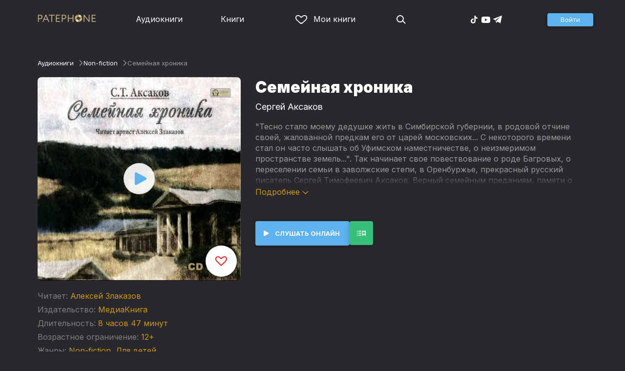

--- FILE ---
content_type: text/html
request_url: https://patephone.com/audiobook/3097-semeinaya-hronika
body_size: 13884
content:
<!doctype html>
<html lang="ru">
<head>
    <meta charset="UTF-8" />
	<meta name="viewport" content="width=device-width,initial-scale=1.0" />
    <meta name="theme-color" content="#28282d" />
    <link rel="preconnect" href="https://fonts.googleapis.com" />
    <link rel="preconnect" href="https://fonts.gstatic.com" crossorigin />
    <link href="https://fonts.googleapis.com/css2?family=Inter:wght@400;700;900&display=swap" rel="stylesheet" />

    <link rel="icon" href="/favicon.ico" sizes="any" />
    <link rel="icon" href="/favicon.png" type="image/png" />
    <link rel="apple-touch-icon" sizes="180x180" href="/apple-touch-icon-180x180.png" type="image/png" />
    <link rel="manifest" href="/manifest.json" />
    <meta name="google-adsense-account" content="ca-pub-4898670669509055" />
    <script type="application/ld+json">
        {
          "@context": "https://schema.org",
          "@type": "WebSite",
          "url": "https://patephone.com/",
          "potentialAction": [{
            "@type": "SearchAction",
            "target": {
              "@type": "EntryPoint",
              "urlTemplate": "https://patephone.com/audiobooks/?query={search_term_string}"
            },
            "query-input": "required name=search_term_string"
          }]
        }
        </script>
    <script>
        (function() {
            function isMobile() {
                if (typeof navigator !== 'undefined' && /iPhone|iPad|iPod|Android/i.test(navigator.userAgent)) {
                    return true;
                }

                // Workaround for iPad, which is not detectable via user agent
                if (navigator.userAgent.match(/Mac/) && navigator.maxTouchPoints && navigator.maxTouchPoints > 2) {
                    return true;
                }

                return false;
            }

            function isTWA() {
                return location.hash.includes('tgWebApp') || localStorage.getItem('twa');
            }


            if (isMobile()) {
                document.documentElement.classList.add('mobile');
            }

            if (isTWA()) {
                document.documentElement.classList.add('twa');
            }
        })();
    </script>
    
		<link href="../_app/immutable/assets/global.qqf349zA.css" rel="stylesheet">
		<link href="../_app/immutable/assets/2.Befkog3f.css" rel="stylesheet">
		<link href="../_app/immutable/assets/PageHeader.7kTtBfQp.css" rel="stylesheet">
		<link href="../_app/immutable/assets/ProgressIndicator.D10uOCBw.css" rel="stylesheet">
		<link href="../_app/immutable/assets/SearchInput.Cgsq7u_q.css" rel="stylesheet">
		<link href="../_app/immutable/assets/Scrollable.Bo9mn5MT.css" rel="stylesheet">
		<link href="../_app/immutable/assets/Button.BV97ca7j.css" rel="stylesheet">
		<link href="../_app/immutable/assets/ProductListItem.DPRvaZQo.css" rel="stylesheet">
		<link href="../_app/immutable/assets/QuickRegisterPopup.Bc-W4LRV.css" rel="stylesheet">
		<link href="../_app/immutable/assets/Input.nhVYY-B1.css" rel="stylesheet">
		<link href="../_app/immutable/assets/ErrorText.BGRO76s3.css" rel="stylesheet">
		<link href="../_app/immutable/assets/Spinner.CcVJZyYY.css" rel="stylesheet">
		<link href="../_app/immutable/assets/PersonListItem.BbiQRJy_.css" rel="stylesheet">
		<link href="../_app/immutable/assets/PersonCover.CyPuaDu9.css" rel="stylesheet">
		<link href="../_app/immutable/assets/PageFooter.CSlo9rt7.css" rel="stylesheet">
		<link href="../_app/immutable/assets/RewardInfo.wvDmqu22.css" rel="stylesheet">
		<link href="../_app/immutable/assets/InstagramPromo._pH8BUh7.css" rel="stylesheet">
		<link href="../_app/immutable/assets/StoreIcons.--e4Hse7.css" rel="stylesheet">
		<link href="../_app/immutable/assets/15.DDvH9vod.css" rel="stylesheet">
		<link href="../_app/immutable/assets/TryButtonLabel.ynhog7gx.css" rel="stylesheet">
		<link href="../_app/immutable/assets/CollapsableDescription.gvcc4dkF.css" rel="stylesheet">
		<link href="../_app/immutable/assets/EbookReader.CU_G_I74.css" rel="stylesheet">
		<link href="../_app/immutable/assets/ProgressIndicator2.Btl7XKMc.css" rel="stylesheet">
		<link href="../_app/immutable/assets/EmailWithButton.C-gX8mZN.css" rel="stylesheet">
		<link href="../_app/immutable/assets/ProductGrid.BYtFm60c.css" rel="stylesheet">
		<link href="../_app/immutable/assets/RewardGuide.uqK2O626.css" rel="stylesheet">
		<link href="../_app/immutable/assets/RewardStaticView.C01ctyde.css" rel="stylesheet">
		<link href="../_app/immutable/assets/ConfirmDialog.DR5J1xrV.css" rel="stylesheet"><title>Аудиокнига Семейная хроника, Сергей Аксаков — слушать онлайн бесплатно, без регистрации</title><!-- HEAD_svelte-1pt5a6z_START --><meta name="description" content="Слушать аудиокнигу Семейная хроника, Сергей Аксаков онлайн бесплатно и без регистрации в Patephone ★ Слушай на сайте и в приложении в хорошем качестве!"><meta property="og:title" content="Аудиокнига Семейная хроника, Сергей Аксаков — слушать онлайн бесплатно, без регистрации"><meta property="og:locale" content="ru"><meta property="og:type" content="book"><meta property="og:image" content="https://cdru.patephone.com/ru-fast/c/products/731/322/449/604/440/cover_3097_resized640.jpg"><meta property="og:description" content="Слушать аудиокнигу Семейная хроника, Сергей Аксаков онлайн бесплатно и без регистрации в Patephone ★ Слушай на сайте и в приложении в хорошем качестве!"><meta property="og:url" content="https://patephone.com/audiobook/3097-semeinaya-hronika"><link rel="canonical" href="https://patephone.com/audiobook/3097-semeinaya-hronika"><!-- HEAD_svelte-1pt5a6z_END --><!-- HEAD_svelte-1k4bigd_START --><meta itemprop="name" content="Семейная хроника – Сергей Аксаков"><meta itemprop="image" content="https://cdru.patephone.com/ru-fast/c/products/731/322/449/604/440/cover_3097_resized640.jpg"><meta itemprop="description" content="Слушать аудиокнигу Семейная хроника, Сергей Аксаков онлайн бесплатно и без регистрации в Patephone ★ Слушай на сайте и в приложении в хорошем качестве!"><script type="application/ld+json">[{"@context":"https://schema.org/","@type":"CreativeWork","name":"Семейная хроника","description":"\"Тесно стало моему дедушке жить в Симбирской губернии, в родовой отчине своей, жалованной предкам его от царей московских... С некоторого времени стал он часто слышать об Уфимском наместничестве, о неизмеримом пространстве земель...\". Так начинает свое повествование о роде Багровых, о переселении семьи в заволжские степи, в Оренбуржье, прекрасный русский писатель Сергей Тимофеевич Аксаков. Верный семейным преданиям, памяти о своих корнях, автор воссоздал яркую, достоверную картину помещичьей жизни XVIII века. Житейская история, рассказанная просто, без словесных ухищрений, вошла в сокровищницу классической русской прозы. «Ласково поздоровался дедушка со своей супругой и назвал ее Аришей; он никогда не целовал ее руки, а свою давал целовать в знак милости. Арина Васильевна расцвела и помолодела: куда девалась ее тучность и неуклюжесть! Сейчас принесла скамеечку и уселась возле дедушки на крыльце, чего никогда не смела делать, если неласково встречал ре. „Напьемся-ка вместе чайку, Ариша! – заговорил Степан Михайлович, – покуда не жарко. Хотя спать было душно, а спал я крепко, так что и сны все заспал. Ну, а ты?“ Такой вопрос был необыкновенная ласка, и бабушка поспешно отвечала, что которую ночь Степан Михайлович хорошо почивает, ту и она хорошо спит...»","url":"https://patephone.com/audiobook/3097-semeinaya-hronika","image":"https://cdru.patephone.com/ru-fast/c/products/731/322/449/604/440/cover_3097_resized640.jpg","author":{"@type":"Person","name":"Сергей Аксаков"},"offers":{"@type":"Offer","price":94,"priceCurrency":"RUB","availability":"OnlineOnly"}},{"@context":"https://schema.org","@type":"BreadcrumbList","itemListElement":[{"@type":"ListItem","position":1,"name":"Аудиокниги","item":"https://patephone.com/audiobooks"},{"@type":"ListItem","position":2,"name":"Сергей Аксаков","item":"https://patephone.com/author/98-sergei-timofeevich-aksakov"},{"@type":"ListItem","position":3,"name":"Семейная хроника","item":"https://patephone.com/audiobook/3097-semeinaya-hronika"}]},{"@context":"https://schema.org","@type":"BreadcrumbList","itemListElement":[{"@type":"ListItem","position":1,"name":"Аудиокниги","item":"https://patephone.com/audiobooks"},{"@type":"ListItem","position":2,"name":"Non-fiction","item":"https://patephone.com/audiobooks/g6-non-fiction"}]},{"@context":"https://schema.org","@type":"DataFeed","dataFeedElement":[{"@context":"https://schema.org","@type":"Book","@id":"3097","author":{"@type":"Person","name":"Сергей Аксаков"},"name":"Семейная хроника","image":"https://cdru.patephone.com/ru-fast/c/products/731/322/449/604/440/cover_3097_resized640.jpg","url":"https://patephone.com/audiobook/3097-semeinaya-hronika","workExample":{"@id":"audiobooks/3097","@type":"Book","bookFormat":"https://schema.org/AudiobookFormat","inLanguage":"ru","url":"https://patephone.com/audiobook/3097-semeinaya-hronika","isbn":"none","image":"https://cdru.patephone.com/ru-fast/c/products/731/322/449/604/440/cover_3097_resized640.jpg"}}]}]</script><meta name="twitter:title" content="Семейная хроника"><meta name="twitter:url" content="https://patephone.com/audiobook/3097-semeinaya-hronika"><meta name="twitter:description" content="Слушать аудиокнигу Семейная хроника, Сергей Аксаков онлайн бесплатно и без регистрации в Patephone ★ Слушай на сайте и в приложении в хорошем качестве!"><meta name="twitter:image:src" content="https://cdru.patephone.com/ru-fast/c/products/731/322/449/604/440/cover_3097_resized640.jpg"><meta name="twitter:card" content="summary_large_image"><meta name="apple-itunes-app" content="app-id=949680889, app-argument=$imobpatsub%3A%2F%2Froute%2Fbook%2F3097"><!-- HEAD_svelte-1k4bigd_END -->
</head>
<body>
<!-- Google Tag Manager (noscript) -->
<noscript><iframe src="https://www.googletagmanager.com/ns.html?id=GTM-5B6V9RS" height="0" width="0" style="display:none;visibility:hidden"></iframe></noscript>
<!-- End Google Tag Manager (noscript) -->
   <header class="page-header svelte-1nukuya"><div class="page-column page-header-content svelte-1nukuya"><section class="logo-section svelte-1nukuya" data-svelte-h="svelte-1m7lu65"><a href="/"><img src="/_app/immutable/assets/logo.ChJw_ivz.png" alt="Патефон" class="size-desktop" width="120" height="17"> <img src="/_app/immutable/assets/logo-mobile.538cc29f5c37c570.png.webp" alt="Патефон" class="size-mobile no-twa" width="40" height="40"></a></section> <nav class="nav-section svelte-1nukuya"><ul class="main-nav svelte-7bgik1"><li class="svelte-7bgik1"><a href="/audiobooks"><svg class="icon svelte-j4150j" xmlns="http://www.w3.org/2000/svg" viewBox="0 0 24 24" width="24px" height="24px"><use href="/_app/immutable/assets/nav-audiobooks.CyWronMm.svg#icon"></use></svg> Аудиокниги </a> </li><li class="svelte-7bgik1"><a href="/ebooks"><svg class="icon svelte-j4150j" xmlns="http://www.w3.org/2000/svg" viewBox="0 0 24 24" width="24px" height="24px"><use href="/_app/immutable/assets/nav-books.D12QB0h7.svg#icon"></use></svg> Книги </a> </li><li class="svelte-7bgik1  my"><a href="/my" rel=" nofollow"><svg class="icon svelte-j4150j" xmlns="http://www.w3.org/2000/svg" viewBox="0 0 24 24" width="24px" height="24px"><use href="/_app/immutable/assets/my-list.CiTApK7k.svg#icon"></use></svg> Мои книги </a> </li> </ul></nav> <aside class="aside-section svelte-1nukuya"><section class="icons-section svelte-1nukuya"><a href="/search/" rel="nofollow" class="search svelte-1nukuya"><svg class="icon svelte-j4150j" xmlns="http://www.w3.org/2000/svg" viewBox="0 0 24 24" width="24px" height="24px"><use href="/_app/immutable/assets/search.D56TTmB6.svg#icon"></use></svg></a> <ul class="social-items svelte-1qbihbg"><li><a href="https://www.tiktok.com/@patephone_app" rel="nofollow noopener" target="_blank" title="TikTok"><svg class="icon svelte-j4150j" xmlns="http://www.w3.org/2000/svg" viewBox="0 0 24 24" width="24px" height="24px"><use href="/_app/immutable/assets/tiktok.BjhSOscA.svg#icon"></use></svg></a> </li><li><a href="https://www.youtube.com/channel/UCJz4izeL6QxsJgitbizVQYg" rel="nofollow noopener" target="_blank" title="YouTube"><svg class="icon svelte-j4150j" xmlns="http://www.w3.org/2000/svg" viewBox="0 0 24 24" width="24px" height="24px"><use href="/_app/immutable/assets/youtube.DCrU1kqj.svg#icon"></use></svg></a> </li><li><a href="https://t.me/patephone_audioknigi" rel="nofollow noopener" target="_blank" title="Telegram"><svg class="icon svelte-j4150j" xmlns="http://www.w3.org/2000/svg" viewBox="0 0 24 24" width="24px" height="24px"><use href="/_app/immutable/assets/telegram.BhYu090h.svg#icon"></use></svg></a> </li> </ul></section> <section class="auth-section svelte-1nukuya"><div class="auth svelte-ril9pe"><a href="/auth/" role="button" data-size="normal" rel="external nofollow" target="" class="svelte-18jwygz alternate"><span class="label svelte-18jwygz">Войти  </span></a></div> </section> <div class="menu-section svelte-1nukuya"><div class="menu-section-label svelte-1nukuya"><svg class="icon svelte-j4150j" xmlns="http://www.w3.org/2000/svg" viewBox="0 0 20 18" width="24px" height="24px"><use href="/_app/immutable/assets/burger.BWvCezkr.svg#icon"></use></svg>Меню</div> </div></aside></div></header> <div class="search-bar svelte-1nukuya"><form action="/search" method="get" class="page-header-search-bar svelte-1uwzeub"><div class="search-field svelte-1uwzeub"><svg class="icon svelte-j4150j" xmlns="http://www.w3.org/2000/svg" viewBox="0 0 24 24" width="20px" height="20px"><use href="/_app/immutable/assets/search.D56TTmB6.svg#icon"></use></svg> <input type="search" name="query" placeholder="Поиск по аудиокнигам и авторам" class="svelte-1uwzeub" value="">  </div>  </form></div>  <main class="svelte-swat0u"> <div class="page-column svelte-402hxx"><ul class="product-breadcrumbs svelte-14k8nb7"><li class="svelte-14k8nb7"><a class="label svelte-14k8nb7" href="/audiobooks">Аудиокниги</a><svg class="icon svelte-j4150j" xmlns="http://www.w3.org/2000/svg" viewBox="0 0 24 24" width="12px" height="12px"><use href="/_app/immutable/assets/angle.C1KIGXWU.svg#icon"></use></svg> </li><li class="svelte-14k8nb7"><a class="label svelte-14k8nb7" href="/audiobooks/g6-non-fiction">Non-fiction</a><svg class="icon svelte-j4150j" xmlns="http://www.w3.org/2000/svg" viewBox="0 0 24 24" width="12px" height="12px"><use href="/_app/immutable/assets/angle.C1KIGXWU.svg#icon"></use></svg> </li><li class="svelte-14k8nb7"><span class="label svelte-14k8nb7">Семейная хроника</span> </li> </ul> <div class="product-card svelte-11o9phc"><aside class="svelte-11o9phc">  <div class="cover svelte-11o9phc clickable"><span class="cover svelte-1mel0pb" data-size="fluid"><img src="https://imgproxy2.patephone.com/pr:sharp/s:470/plain/https://cdru.patephone.com/ru-fast/c/products/731/322/449/604/440/cover_3097_resized1242.jpg" srcset="https://imgproxy2.patephone.com/pr:sharp/s:470/dpr:2/plain/https://cdru.patephone.com/ru-fast/c/products/731/322/449/604/440/cover_3097_resized1242.jpg 2x" alt="Аудиокнига «Семейная хроника – Сергей Аксаков»" width="100" height="100" class="svelte-1mel0pb"> <button class="like svelte-jyph6i  large"><svg class="icon svelte-j4150j" xmlns="http://www.w3.org/2000/svg" viewBox="0 0 24 20" width="24px" height="24px"><use href="/_app/immutable/assets/like.B-BPP9mr.svg#icon"></use></svg></button></span>  <span class="playback-control-wrap svelte-11o9phc"><span class="playback-control svelte-gm1jlb" style="padding: 16px; width: 32px; height: 32px;">  <svg class="icon svelte-j4150j" xmlns="http://www.w3.org/2000/svg" viewBox="0 0 32 32" width="32px" height="32px"><use href="/_app/immutable/assets/play.BguuT8sO.svg#icon"></use></svg> </span></span> </div> <div class="size-desktop"><div class="product-info svelte-ty2fzh"><p class="svelte-ty2fzh"><em class="svelte-ty2fzh">Читает:</em>   <a href="/reader/1100-aleksei-zlakazov" class="svelte-1c96eej">Алексей Злаказов</a></p> <p class="svelte-ty2fzh"><em class="svelte-ty2fzh">Издательство:</em>   <a href="/publisher/875-mediakniga" class="svelte-1c96eej">МедиаКнига</a></p> <p class="svelte-ty2fzh"><em class="svelte-ty2fzh">Длительность:</em> 8 часов 47 минут</p> <p class="svelte-ty2fzh"><em class="svelte-ty2fzh">Возрастное ограничение:</em> 12+</p> <p class="svelte-ty2fzh"><em class="svelte-ty2fzh">Жанры:</em> <a href="/audiobooks/g6-non-fiction">Non-fiction</a>, <a href="/audiobooks/g11-dlya-detei">Для детей</a></p>  </div></div></aside> <main class="svelte-11o9phc"><section><h1 class="svelte-11o9phc">Семейная хроника</h1> <h2 class="svelte-11o9phc">  <a href="/author/98-sergei-timofeevich-aksakov" class="svelte-1c96eej">Сергей Аксаков</a></h2>  <div class="collapsable-description"><div class="content svelte-tf0k9g  collapsed"><!-- HTML_TAG_START --><p>"Тесно стало моему дедушке жить в Симбирской губернии, в родовой отчине своей, жалованной предкам его от царей московских... С некоторого времени стал он часто слышать об Уфимском наместничестве, о неизмеримом пространстве земель...". Так начинает свое повествование о роде Багровых, о переселении семьи в заволжские степи, в Оренбуржье, прекрасный русский писатель Сергей Тимофеевич Аксаков. Верный семейным преданиям, памяти о своих корнях, автор воссоздал яркую, достоверную картину помещичьей жизни XVIII века. Житейская история, рассказанная просто, без словесных ухищрений, вошла в сокровищницу классической русской прозы.&nbsp;</p><p>«Ласково поздоровался дедушка со своей супругой и назвал ее Аришей; он никогда не целовал ее руки, а свою давал целовать в знак милости. Арина Васильевна расцвела и помолодела: куда девалась ее тучность и неуклюжесть! Сейчас принесла скамеечку и уселась возле дедушки на крыльце, чего никогда не смела делать, если неласково встречал ре. „Напьемся-ка вместе чайку, Ариша!&nbsp;– заговорил Степан Михайлович,&nbsp;– покуда не жарко. Хотя спать было душно, а спал я крепко, так что и сны все заспал. Ну, а ты?“ Такой вопрос был необыкновенная ласка, и бабушка поспешно отвечала, что которую ночь Степан Михайлович хорошо почивает, ту и она хорошо спит...» </p><!-- HTML_TAG_END --></div> <p class="toggle-expand svelte-tf0k9g"><span class="link">Подробнее <span class="icon svelte-tf0k9g"><svg class="icon svelte-j4150j" xmlns="http://www.w3.org/2000/svg" viewBox="0 0 13 7" width="13px" height="7px"><use href="/_app/immutable/assets/expand.BysnwWR7.svg#icon"></use></svg></span></span></p> </div> <div class="size-mobile"><div class="product-info svelte-ty2fzh"><p class="svelte-ty2fzh"><em class="svelte-ty2fzh">Читает:</em>   <a href="/reader/1100-aleksei-zlakazov" class="svelte-1c96eej">Алексей Злаказов</a></p> <p class="svelte-ty2fzh"><em class="svelte-ty2fzh">Издательство:</em>   <a href="/publisher/875-mediakniga" class="svelte-1c96eej">МедиаКнига</a></p> <p class="svelte-ty2fzh"><em class="svelte-ty2fzh">Длительность:</em> 8 часов 47 минут</p> <p class="svelte-ty2fzh"><em class="svelte-ty2fzh">Возрастное ограничение:</em> 12+</p> <p class="svelte-ty2fzh"><em class="svelte-ty2fzh">Жанры:</em> <a href="/audiobooks/g6-non-fiction">Non-fiction</a>, <a href="/audiobooks/g11-dlya-detei">Для детей</a></p>  </div></div> </section> <footer class="svelte-11o9phc">   <div class="main-controls svelte-11o9phc"> <button role="button" data-size="normal" value=""  type="button" class="svelte-18jwygz alternate"><span class="label svelte-18jwygz"><span class="playback-control svelte-gm1jlb" style="padding: 6px; width: 14px; height: 14px;">  <svg class="icon svelte-j4150j" xmlns="http://www.w3.org/2000/svg" viewBox="0 0 32 32" width="14px" height="14px"><use href="/_app/immutable/assets/play.BguuT8sO.svg#icon"></use></svg> </span> Слушать онлайн  </span></button> <div class="chapters svelte-11o9phc"> <button role="button" data-size="normal" value=""  type="button" class="svelte-18jwygz"><span class="label svelte-18jwygz"><svg class="icon svelte-j4150j" xmlns="http://www.w3.org/2000/svg" viewBox="0 0 32 32" width="24px" height="24px"><use href="/_app/immutable/assets/toc.CXKNRsnf.svg#icon"></use></svg>  </span></button> <div class="chapter-list svelte-11o9phc hidden"><h3 class="svelte-11o9phc">Оглавление аудиокниги «Семейная хроника»</h3> <ul class="svelte-11o9phc"><li class="svelte-11o9phc"><span class="chapter-name svelte-11o9phc">Первый отрывок из «Семейной хроники». Степан Михайлович Багров</span> <span class="chapter-time svelte-11o9phc">00:00</span></li><li class="svelte-11o9phc"><span class="chapter-name svelte-11o9phc">Второй отрывок из «Семейной хроники». Михайла Максимович Куролесов</span> <span class="chapter-time svelte-11o9phc">01:17:48</span></li><li class="svelte-11o9phc"><span class="chapter-name svelte-11o9phc">Третий отрывок из «Семейной хроники». Женитьба молодого Багрова</span> <span class="chapter-time svelte-11o9phc">02:48:00</span></li><li class="svelte-11o9phc"><span class="chapter-name svelte-11o9phc">Четвертый отрывок из «Семейной хроники». Молодые в Багрове</span> <span class="chapter-time svelte-11o9phc">05:04:30</span></li><li class="svelte-11o9phc"><span class="chapter-name svelte-11o9phc">Пятый отрывок из «Семейной хроники». Жизнь в Уфе</span> <span class="chapter-time svelte-11o9phc">07:02:10</span></li></ul></div></div>  </div> </footer></main></div>   <!-- HTML_TAG_START --><!--noindex--><!-- HTML_TAG_END --> <div class="related svelte-402hxx"><h3 class="svelte-402hxx">Похожие аудиокниги</h3> <div class="product-grid svelte-102mqyk"><div class="product-list-item"><div class="list-item svelte-gyjjww"><a href="/audiobook/20742-blagie-pozhelaniya" class="svelte-h0hbym"><span class="cover svelte-1mel0pb" data-size="fluid"><img src="https://imgproxy2.patephone.com/pr:sharp/s:255/plain/https://cdru.patephone.com/ru-fast/c/products/306/893/962/925/085/front_2002295_resized1242.jpg?cc=1622725185000" srcset="https://imgproxy2.patephone.com/pr:sharp/s:255/dpr:2/plain/https://cdru.patephone.com/ru-fast/c/products/306/893/962/925/085/front_2002295_resized1242.jpg?cc=1622725185000 2x" alt="" width="100" height="100" loading="lazy" class="svelte-1mel0pb"> <button class="like svelte-jyph6i"><svg class="icon svelte-j4150j" xmlns="http://www.w3.org/2000/svg" viewBox="0 0 24 20" width="24px" height="24px"><use href="/_app/immutable/assets/like.B-BPP9mr.svg#icon"></use></svg></button></span>   </a> <main><div class="title svelte-gyjjww"><a href="/audiobook/20742-blagie-pozhelaniya" slot="title" class="svelte-h0hbym">Благие пожелания</a></div>  <div class="subtitle svelte-gyjjww">  <a href="/author/9221-aleksandr-lapin" class="svelte-1c96eej">Александр Лапин</a> </div></main> </div> </div><div class="product-list-item"><div class="list-item svelte-gyjjww"><a href="/audiobook/21879-vihri-peremen" class="svelte-h0hbym"><span class="cover svelte-1mel0pb" data-size="fluid"><img src="https://imgproxy2.patephone.com/pr:sharp/s:255/plain/https://cdru.patephone.com/ru-fast/c/products/561/915/401/463/733/front_2002408_resized1242.jpg?cc=1632946475000" srcset="https://imgproxy2.patephone.com/pr:sharp/s:255/dpr:2/plain/https://cdru.patephone.com/ru-fast/c/products/561/915/401/463/733/front_2002408_resized1242.jpg?cc=1632946475000 2x" alt="" width="100" height="100" loading="lazy" class="svelte-1mel0pb"> <button class="like svelte-jyph6i"><svg class="icon svelte-j4150j" xmlns="http://www.w3.org/2000/svg" viewBox="0 0 24 20" width="24px" height="24px"><use href="/_app/immutable/assets/like.B-BPP9mr.svg#icon"></use></svg></button></span>   </a> <main><div class="title svelte-gyjjww"><a href="/audiobook/21879-vihri-peremen" slot="title" class="svelte-h0hbym">Вихри перемен</a></div>  <div class="subtitle svelte-gyjjww">  <a href="/author/9221-aleksandr-lapin" class="svelte-1c96eej">Александр Лапин</a> </div></main> </div> </div><div class="product-list-item"><div class="list-item svelte-gyjjww"><a href="/audiobook/16768-uteryannyi-rai" class="svelte-h0hbym"><span class="cover svelte-1mel0pb" data-size="fluid"><img src="https://imgproxy2.patephone.com/pr:sharp/s:255/plain/https://cdru.patephone.com/ru-fast/c/products/884/207/241/810/810/front_2002132_resized1242.jpg?cc=1609004668000" srcset="https://imgproxy2.patephone.com/pr:sharp/s:255/dpr:2/plain/https://cdru.patephone.com/ru-fast/c/products/884/207/241/810/810/front_2002132_resized1242.jpg?cc=1609004668000 2x" alt="" width="100" height="100" loading="lazy" class="svelte-1mel0pb"> <button class="like svelte-jyph6i"><svg class="icon svelte-j4150j" xmlns="http://www.w3.org/2000/svg" viewBox="0 0 24 20" width="24px" height="24px"><use href="/_app/immutable/assets/like.B-BPP9mr.svg#icon"></use></svg></button></span>   </a> <main><div class="title svelte-gyjjww"><a href="/audiobook/16768-uteryannyi-rai" slot="title" class="svelte-h0hbym">Утерянный рай</a></div>  <div class="subtitle svelte-gyjjww">  <a href="/author/9221-aleksandr-lapin" class="svelte-1c96eej">Александр Лапин</a> </div></main> </div> </div><div class="product-list-item"><div class="list-item svelte-gyjjww"><a href="/audiobook/37310-poslednii-srok" class="svelte-h0hbym"><span class="cover svelte-1mel0pb" data-size="fluid"><img src="https://imgproxy2.patephone.com/pr:sharp/s:255/plain/https://cdru.patephone.com/ru-fast/c/products/585/521/212/699/518/Rasputin_PS_3000_resized1242.jpg?cc=1723708116000" srcset="https://imgproxy2.patephone.com/pr:sharp/s:255/dpr:2/plain/https://cdru.patephone.com/ru-fast/c/products/585/521/212/699/518/Rasputin_PS_3000_resized1242.jpg?cc=1723708116000 2x" alt="" width="100" height="100" loading="lazy" class="svelte-1mel0pb"> <button class="like svelte-jyph6i"><svg class="icon svelte-j4150j" xmlns="http://www.w3.org/2000/svg" viewBox="0 0 24 20" width="24px" height="24px"><use href="/_app/immutable/assets/like.B-BPP9mr.svg#icon"></use></svg></button></span>   </a> <main><div class="title svelte-gyjjww"><a href="/audiobook/37310-poslednii-srok" slot="title" class="svelte-h0hbym">Последний срок</a></div>  <div class="subtitle svelte-gyjjww">  <a href="/author/10787-valentin-grigorevich-rasputin" class="svelte-1c96eej">Валентин Распутин</a> </div></main> </div> </div><div class="product-list-item"><div class="list-item svelte-gyjjww"><a href="/audiobook/20336-nepuganoe-pokolenie" class="svelte-h0hbym"><span class="cover svelte-1mel0pb" data-size="fluid"><img src="https://imgproxy2.patephone.com/pr:sharp/s:255/plain/https://cdru.patephone.com/ru-fast/c/products/958/407/932/797/566/front_2002216_resized1242.jpg?cc=1616504624000" srcset="https://imgproxy2.patephone.com/pr:sharp/s:255/dpr:2/plain/https://cdru.patephone.com/ru-fast/c/products/958/407/932/797/566/front_2002216_resized1242.jpg?cc=1616504624000 2x" alt="" width="100" height="100" loading="lazy" class="svelte-1mel0pb"> <button class="like svelte-jyph6i"><svg class="icon svelte-j4150j" xmlns="http://www.w3.org/2000/svg" viewBox="0 0 24 20" width="24px" height="24px"><use href="/_app/immutable/assets/like.B-BPP9mr.svg#icon"></use></svg></button></span>   </a> <main><div class="title svelte-gyjjww"><a href="/audiobook/20336-nepuganoe-pokolenie" slot="title" class="svelte-h0hbym">Непуганое поколение</a></div>  <div class="subtitle svelte-gyjjww">  <a href="/author/9221-aleksandr-lapin" class="svelte-1c96eej">Александр Лапин</a> </div></main> </div> </div><div class="product-list-item"><div class="list-item svelte-gyjjww"><a href="/audiobook/23895-russkii-krest-kniga-6-vremya-zhit" class="svelte-h0hbym"><span class="cover svelte-1mel0pb" data-size="fluid"><img src="https://imgproxy2.patephone.com/pr:sharp/s:255/plain/https://cdru.patephone.com/ru-fast/c/products/161/152/815/656/219/front_2002601_resized1242.jpg?cc=1643918197000" srcset="https://imgproxy2.patephone.com/pr:sharp/s:255/dpr:2/plain/https://cdru.patephone.com/ru-fast/c/products/161/152/815/656/219/front_2002601_resized1242.jpg?cc=1643918197000 2x" alt="" width="100" height="100" loading="lazy" class="svelte-1mel0pb"> <button class="like svelte-jyph6i"><svg class="icon svelte-j4150j" xmlns="http://www.w3.org/2000/svg" viewBox="0 0 24 20" width="24px" height="24px"><use href="/_app/immutable/assets/like.B-BPP9mr.svg#icon"></use></svg></button></span>   </a> <main><div class="title svelte-gyjjww"><a href="/audiobook/23895-russkii-krest-kniga-6-vremya-zhit" slot="title" class="svelte-h0hbym">Русский крест. Книга 6. Время жить</a></div>  <div class="subtitle svelte-gyjjww">  <a href="/author/9221-aleksandr-lapin" class="svelte-1c96eej">Александр Лапин</a> </div></main> </div> </div></div> <p class="related-other svelte-402hxx"><a href="/audiobooks/g6-non-fiction" class="svelte-402hxx">Другие аудиокниги жанра →</a></p></div> <!-- HTML_TAG_START --><!--/noindex--><!-- HTML_TAG_END --></div> </main> <div class="about svelte-1j746mt"><div class="page-body svelte-1j746mt"><aside class="svelte-1j746mt"><img src="/_app/immutable/assets/phone4@2x.9d689d9d88076f3e.jpg.webp" alt="" width="680" height="1135" class="phone phone4 svelte-1j746mt" loading="lazy"> <div class="store-icons store-icons-mobile svelte-1j746mt"><a class="app-icon svelte-1ydf3qq" href="https://apps.apple.com/app/id949680889?=undefined" rel="nofollow"><svg class="icon svelte-j4150j" xmlns="http://www.w3.org/2000/svg" viewBox="0 0 216 64" width="148px" height="44px"><use href="/_app/immutable/assets/appstore.X7BC-Tit.svg#icon"></use></svg> </a><a class="app-icon svelte-1ydf3qq" href="https://play.google.com/store/apps/details?id=com.anyreads.patephone" rel="nofollow"><svg class="icon svelte-j4150j" xmlns="http://www.w3.org/2000/svg" viewBox="0 0 216 64" width="148px" height="44px"><use href="/_app/immutable/assets/google-play.C8kVaR5U.svg#icon"></use></svg> </a><a class="app-icon svelte-1ydf3qq" href="https://appgallery.huawei.com/app/C101437303" rel="nofollow"><svg class="icon svelte-j4150j" xmlns="http://www.w3.org/2000/svg" viewBox="0 0 216 64" width="148px" height="44px"><use href="/_app/immutable/assets/huawei.BahVvaV9.svg#icon"></use></svg> </a></div></aside> <section class="svelte-1j746mt"><!-- HTML_TAG_START -->
        <h2>Слушай без интернета</h2>
        <p>Любимые аудиокниги всегда доступны для прослушивания без доступа к интернету. Для этого всего лишь нужно загрузить книгу на устройство.</p><!-- HTML_TAG_END --> <div class="store-icons store-icons-desktop svelte-1j746mt"><a class="app-icon svelte-1ydf3qq" href="https://apps.apple.com/app/id949680889?=undefined" rel="nofollow"><svg class="icon svelte-j4150j" xmlns="http://www.w3.org/2000/svg" viewBox="0 0 216 64" width="148px" height="44px"><use href="/_app/immutable/assets/appstore.X7BC-Tit.svg#icon"></use></svg> </a><a class="app-icon svelte-1ydf3qq" href="https://play.google.com/store/apps/details?id=com.anyreads.patephone" rel="nofollow"><svg class="icon svelte-j4150j" xmlns="http://www.w3.org/2000/svg" viewBox="0 0 216 64" width="148px" height="44px"><use href="/_app/immutable/assets/google-play.C8kVaR5U.svg#icon"></use></svg> </a><a class="app-icon svelte-1ydf3qq" href="https://appgallery.huawei.com/app/C101437303" rel="nofollow"><svg class="icon svelte-j4150j" xmlns="http://www.w3.org/2000/svg" viewBox="0 0 216 64" width="148px" height="44px"><use href="/_app/immutable/assets/huawei.BahVvaV9.svg#icon"></use></svg> </a></div> <img src="/_app/immutable/assets/books1_1.CCQVYfiW.svg" alt="" width="172" height="88" class="books books4-1 svelte-1j746mt"></section></div></div> <div class="instagram-promo svelte-8vx6lt"><h2 class="svelte-8vx6lt">Мы в Telegram</h2> <p class="svelte-8vx6lt"><a href="https://t.me/patephone_audioknigi" target="_blank" rel="nofollow noopener" class="svelte-8vx6lt"><svg class="icon svelte-j4150j" xmlns="http://www.w3.org/2000/svg" viewBox="0 0 24 24" width="24px" height="24px"><use href="/_app/immutable/assets/telegram.BhYu090h.svg#icon"></use></svg> @patephone_audioknigi</a></p> <div class="marquee svelte-11esqkw">  <main style="transform: translateX(0px)" class="svelte-11esqkw"><img src="/_app/immutable/assets/1.e07581dec616203d.jpg.webp" width="240" height="240" loading="lazy" style="flex: 0 0 240px" alt=""><img src="/_app/immutable/assets/2.256f8ef024102cc2.jpg.webp" width="240" height="240" loading="lazy" style="flex: 0 0 240px" alt=""><img src="/_app/immutable/assets/3.db95a80214a06f14.jpg.webp" width="240" height="240" loading="lazy" style="flex: 0 0 240px" alt=""><img src="/_app/immutable/assets/4.518625d4fd74c92e.jpg.webp" width="240" height="240" loading="lazy" style="flex: 0 0 240px" alt=""><img src="/_app/immutable/assets/5.7c829efe00fbb313.jpg.webp" width="240" height="240" loading="lazy" style="flex: 0 0 240px" alt=""><img src="/_app/immutable/assets/6.b562af59923a2b32.jpg.webp" width="240" height="240" loading="lazy" style="flex: 0 0 240px" alt=""><img src="/_app/immutable/assets/7.f5417c323bdfcd53.jpg.webp" width="240" height="240" loading="lazy" style="flex: 0 0 240px" alt=""><img src="/_app/immutable/assets/8.7f2e3780a3b55fe0.jpg.webp" width="240" height="240" loading="lazy" style="flex: 0 0 240px" alt=""><img src="/_app/immutable/assets/9.08cb153db2808cc7.jpg.webp" width="240" height="240" loading="lazy" style="flex: 0 0 240px" alt=""><img src="/_app/immutable/assets/10.168b944ee1746ecb.jpg.webp" width="240" height="240" loading="lazy" style="flex: 0 0 240px" alt=""><img src="/_app/immutable/assets/11.950fc868963bba98.jpg.webp" width="240" height="240" loading="lazy" style="flex: 0 0 240px" alt=""><img src="/_app/immutable/assets/12.01d17a47b4de4515.jpg.webp" width="240" height="240" loading="lazy" style="flex: 0 0 240px" alt=""><img src="/_app/immutable/assets/13.5d8520004f418baf.jpg.webp" width="240" height="240" loading="lazy" style="flex: 0 0 240px" alt=""><img src="/_app/immutable/assets/14.a100d3599da5b4f1.jpg.webp" width="240" height="240" loading="lazy" style="flex: 0 0 240px" alt=""><img src="/_app/immutable/assets/15.a1206c99b1293563.jpg.webp" width="240" height="240" loading="lazy" style="flex: 0 0 240px" alt=""><img src="/_app/immutable/assets/16.1165998e63d02f72.jpg.webp" width="240" height="240" loading="lazy" style="flex: 0 0 240px" alt=""><img src="/_app/immutable/assets/17.27eb50b6656ba3eb.jpg.webp" width="240" height="240" loading="lazy" style="flex: 0 0 240px" alt=""><img src="/_app/immutable/assets/18.f2047f45b1a1bac3.jpg.webp" width="240" height="240" loading="lazy" style="flex: 0 0 240px" alt=""></main></div></div> <footer class="page-footer svelte-1timx5p"><section class="page-column"><p class="svelte-1timx5p"><span class="copyright svelte-1timx5p">© 2015—2026 ООО «КМТ»</span> <a href="mailto:support@patephone.com" class="svelte-1timx5p">support@patephone.com</a> <a href="/privacy" class="svelte-1timx5p">Политика конфиденциальности</a> <a href="/terms" class="svelte-1timx5p">Правила сервиса</a> <a href="/faq" class="svelte-1timx5p">Часто задаваемые вопросы</a></p></section></footer> <div class="global-player svelte-wh3z35"></div>   
			
			<script>
				{
					__sveltekit_aqzyms = {
						base: new URL("..", location).pathname.slice(0, -1)
					};

					const element = document.currentScript.parentElement;

					const data = [{"type":"data","data":{lang:"ru",seo:{key:"/audiobook/3097-semeinaya-hronika",text:{title:"",description:""}},session:{promo:void 0,geo:"XX"},title:"",description:""},"uses":{"search_params":["promo","promoCode","utm_campaign"],"url":1}},null,{"type":"data","data":{genres:[{id:6,name:"Non-fiction",webId:"6-non-fiction"},{id:32,name:"Аудио­спектакли",webId:"32-audiospektakli"},{id:15,name:"Бизнес-книги",webId:"15-biznes-knigi"},{id:33,name:"Детективы",webId:"33-detektivy"},{id:11,name:"Для детей",webId:"11-dlya-detei"},{id:80,name:"Дом и семья",webId:"80-dom-i-semya"},{id:3,name:"Зарубежная проза",webId:"3-zarubezhnaya-proza"},{id:5,name:"Иностранные языки",webId:"5-inostrannye-yazyki"},{id:59,name:"Исторические романы",webId:"59-istoricheskie-romany"},{id:36,name:"Красота и Здоровье",webId:"36-krasota-i-zdorove"},{id:227,name:"Лекторий Kik",webId:"227-lektorii-kik"},{id:115,name:"Лекторий «Прямая речь»",webId:"115-lektorii-pryamaya-rech"},{id:43,name:"Любовные романы",webId:"43-lyubovnye-romany"},{id:164,name:"Магистерия",webId:"164-magisteriya"},{id:191,name:"Наука 2.0",webId:"191-nauka-2-0"},{id:16,name:"Поэзия, Драматургия",webId:"16-poeziya-dramaturgiya"},{id:9,name:"Психология",webId:"9-psihologiya"},{id:46,name:"Путешествия",webId:"46-puteshestviya"},{id:27,name:"Религия и эзотерика",webId:"27-religiya-i-ezoterika"},{id:1,name:"Русская проза",webId:"1-russkaya-proza"},{id:10,name:"Учебная литература",webId:"10-uchebnaya-literatura"},{id:18,name:"Фантастика",webId:"18-fantastika"},{id:19,name:"Фэнтези",webId:"19-fentezi"},{id:25,name:"Юмор и развлечения",webId:"25-yumor-i-razvlecheniya"}],tags:void 0},"uses":{"params":["id","genre","productType"]}},{"type":"data","data":{product:{id:3097,webId:"3097-semeinaya-hronika",title:"Семейная хроника",shortDescription:"",description:"\u003Cp>\"Тесно стало моему дедушке жить в Симбирской губернии, в родовой отчине своей, жалованной предкам его от царей московских... С некоторого времени стал он часто слышать об Уфимском наместничестве, о неизмеримом пространстве земель...\". Так начинает свое повествование о роде Багровых, о переселении семьи в заволжские степи, в Оренбуржье, прекрасный русский писатель Сергей Тимофеевич Аксаков. Верный семейным преданиям, памяти о своих корнях, автор воссоздал яркую, достоверную картину помещичьей жизни XVIII века. Житейская история, рассказанная просто, без словесных ухищрений, вошла в сокровищницу классической русской прозы.&nbsp;\u003C/p>\u003Cp>«Ласково поздоровался дедушка со своей супругой и назвал ее Аришей; он никогда не целовал ее руки, а свою давал целовать в знак милости. Арина Васильевна расцвела и помолодела: куда девалась ее тучность и неуклюжесть! Сейчас принесла скамеечку и уселась возле дедушки на крыльце, чего никогда не смела делать, если неласково встречал ре. „Напьемся-ка вместе чайку, Ариша!&nbsp;– заговорил Степан Михайлович,&nbsp;– покуда не жарко. Хотя спать было душно, а спал я крепко, так что и сны все заспал. Ну, а ты?“ Такой вопрос был необыкновенная ласка, и бабушка поспешно отвечала, что которую ночь Степан Михайлович хорошо почивает, ту и она хорошо спит...» \u003C/p>",publish:"МедиаКнига",rating:0,duration:31603,authors:[{id:98,webId:"98-sergei-timofeevich-aksakov",firstName:"Сергей",lastName:"Аксаков",middleName:"Тимофеевич",role:{name:"Автор",abbr:"author"},roles:["author"],defaultPersonRoleAbbr:"author",foreignAgent:false,fullName:"Сергей Аксаков"},{id:875,webId:"875-mediakniga",firstName:"",lastName:"МедиаКнига",middleName:"",role:{name:"Издательство",abbr:"publisher"},roles:["publisher"],defaultPersonRoleAbbr:"publisher",foreignAgent:false,foreignAgentText:"",fullName:"МедиаКнига"},{id:1100,webId:"1100-aleksei-zlakazov",firstName:"Алексей",lastName:"Злаказов",middleName:"",role:{name:"Чтец",abbr:"reader"},roles:["reader"],defaultPersonRoleAbbr:"reader",foreignAgent:false,fullName:"Алексей Злаказов"}],images:[{type:"image_90",url:"https://cdru.patephone.com/ru-fast/c/products/731/322/449/604/440/cover_3097_resized90.jpg"},{type:"image_180",url:"https://cdru.patephone.com/ru-fast/c/products/731/322/449/604/440/cover_3097_resized180.jpg"},{type:"image_120",url:"https://cdru.patephone.com/ru-fast/c/products/731/322/449/604/440/cover_3097_resized120.jpg"},{type:"image_240",url:"https://cdru.patephone.com/ru-fast/c/products/731/322/449/604/440/cover_3097_resized240.jpg"},{type:"image_320",url:"https://cdru.patephone.com/ru-fast/c/products/731/322/449/604/440/cover_3097_resized320.jpg"},{type:"image_360",url:"https://cdru.patephone.com/ru-fast/c/products/731/322/449/604/440/cover_3097_resized360.jpg"},{type:"image_640",url:"https://cdru.patephone.com/ru-fast/c/products/731/322/449/604/440/cover_3097_resized640.jpg"},{type:"image_750",url:"https://cdru.patephone.com/ru-fast/c/products/731/322/449/604/440/cover_3097_resized750.jpg"},{type:"image_1242",url:"https://cdru.patephone.com/ru-fast/c/products/731/322/449/604/440/cover_3097_resized1242.jpg"},{type:"card_1242",url:"https://cdru.patephone.com/ru-fast/c/products/731/322/449/604/440/card1242.jpg?cc=1510418876000"}],priceTier:1,price:{amount:94,minor_amount:9400,str:"94.00",symbol:"RUB",currency:"RUB"},keywords:[6,74,11,14],genres:[{id:6,abbr:"non-fiction",webId:"6-non-fiction",keywordType:"GENRE"},{id:14,abbr:"biography",webId:"14-biografii",keywordType:"GENRE"},{id:11,abbr:"children",webId:"11-dlya-detei",keywordType:"GENRE"},{id:74,abbr:"children_proza",webId:"74-detskaya-proza",keywordType:"GENRE"}],tags:[],lastModification:1516088664000,productType:"audiobooks",dateCreated:"2015-03-10T18:59:30.000+00:00",dateUpdated:"2024-12-03T09:32:57.000+00:00",published:true,mp3PreviewUrl:"https://cdru.patephone.com/ru-gen/c/products/731/322/449/604/440/preview.mp3?cc=1516088671000",foreignAgentText:"",ageRating:{abbr:"RUS_12",age:12,name:"12+"}},related:[{id:20742,webId:"20742-blagie-pozhelaniya",title:"Благие пожелания",shortDescription:"",description:"\u003Cp>\"Благие пожелания\" - роман Александра Лапина, третья книга цикла \"Русский крест\", жанр современная русская литература.\u003C/p>\u003Cp>Цикл \"Русский крест\" — сага о поколении. Личный дневник, охватывающий масштабный период конца XX – начала XXI века, раскрывает перипетии и повороты судеб четырех школьных друзей.\u003C/p>\u003Cp>Впервые с главными героями романа автор знакомит читателя в книге \"Утерянный рай\" — лирическом повествовании о школьной юности. Второй роман саги — \"Непуганое поколение\" о взрослении, счастливых годах студенчества, службе в армии, первых непростых решениях и&nbsp; ответственности за них.&nbsp;\u003C/p>\u003Cp>В третьей книге - \"Благие пожелания\" внутреннее становление героев происходит на фоне исторических событий, участниками или свидетелями которых они становятся: националистические выступления в союзных республиках, война в Афганистане, землетрясение в Спитаке... \"У каждого своя правда\" - так называется одна из частей романа. Действительно, каждый из героев будет отстаивать свою правду: у журналиста она одна, у националиста другая, у сотрудника КГБ — третья, а четвертый ищет ее в единении с природой. Каждый из них руководствуется самыми благими пожеланиями, но искренность помыслов, как известно, не всегда является гарантией достижения задуманного результата.&nbsp;\u003C/p>\u003Cp>\u003Cbr/>\u003C/p>\u003Cp>Содержание цикла \"Русский крест\":\u003C/p>\u003Cp>Книга 1. Утерянный рай.\u003C/p>\u003Cp>Книга 2. Непуганое поколение.\u003C/p>\u003Cp>Книга 3. Благие пожелания.\u003C/p>\u003Cp>Книга 4. Вихри перемен.\u003C/p>\u003Cp>Книга 5. Волчьи песни.\u003C/p>\u003Cp>Книга 6. Время жить.\u003C/p>\u003Cp>\u003Cbr/>\u003C/p>\u003Cp>Музыка: audionautix.com\u003C/p>\u003Cp>Jason Shaw / A Moment's Reflection\u003C/p>\u003Cp>\u003Cbr/>\u003C/p>\u003Cp>Запись 2021 г.\u003C/p>\u003Cp>Возрастные ограничения 16+\u003C/p>\u003Cp>© Лапин Александр\u003C/p>\u003Cp>© ИДДК\u003C/p>",publish:"ИДДК",rating:0,duration:33072,authors:[{id:9221,webId:"9221-aleksandr-lapin",firstName:"Александр",lastName:"Лапин",middleName:"",role:{name:"Автор",abbr:"author"},roles:["author"],defaultPersonRoleAbbr:"author",foreignAgent:false,fullName:"Александр Лапин"},{id:4686,webId:"4686-oleg-volya",firstName:"Олег",lastName:"Воля",middleName:"",role:{name:"Чтец",abbr:"reader"},roles:["reader"],defaultPersonRoleAbbr:"reader",foreignAgent:false,fullName:"Олег Воля"},{id:63,webId:"63-iddk",firstName:"",lastName:"ИДДК",middleName:"",role:{name:"Издательство",abbr:"publisher"},roles:["publisher"],defaultPersonRoleAbbr:"publisher",foreignAgent:false,fullName:"ИДДК"}],images:[{type:"image_90",url:"https://cdru.patephone.com/ru-fast/c/products/306/893/962/925/085/front_2002295_resized90.jpg?cc=1622725185000"},{type:"image_180",url:"https://cdru.patephone.com/ru-fast/c/products/306/893/962/925/085/front_2002295_resized180.jpg?cc=1622725185000"},{type:"image_120",url:"https://cdru.patephone.com/ru-fast/c/products/306/893/962/925/085/front_2002295_resized120.jpg?cc=1622725185000"},{type:"image_240",url:"https://cdru.patephone.com/ru-fast/c/products/306/893/962/925/085/front_2002295_resized240.jpg?cc=1622725185000"},{type:"image_320",url:"https://cdru.patephone.com/ru-fast/c/products/306/893/962/925/085/front_2002295_resized320.jpg?cc=1622725185000"},{type:"image_360",url:"https://cdru.patephone.com/ru-fast/c/products/306/893/962/925/085/front_2002295_resized360.jpg?cc=1622725185000"},{type:"image_640",url:"https://cdru.patephone.com/ru-fast/c/products/306/893/962/925/085/front_2002295_resized640.jpg?cc=1622725185000"},{type:"image_750",url:"https://cdru.patephone.com/ru-fast/c/products/306/893/962/925/085/front_2002295_resized750.jpg?cc=1622725185000"},{type:"image_1242",url:"https://cdru.patephone.com/ru-fast/c/products/306/893/962/925/085/front_2002295_resized1242.jpg?cc=1622725185000"},{type:"card_1242",url:"https://cdru.patephone.com/ru-fast/c/products/306/893/962/925/085/card1242.jpg?cc=1622725187000"}],priceTier:4,price:{amount:379,minor_amount:37900,str:"379.00",symbol:"RUB",currency:"RUB"},keywords:[1,30],genres:[{id:1,abbr:"russian fiction",webId:"1-russkaya-proza",keywordType:"GENRE"},{id:30,abbr:"Russian modern prose",webId:"30-sovremennaya-russkaya-proza",keywordType:"GENRE"}],tags:[],lastModification:1618294684000,productType:"audiobooks",dateCreated:"2021-04-12T12:44:37.000+00:00",dateUpdated:"2021-10-04T09:21:34.000+00:00",published:true,mp3PreviewUrl:"https://cdru.patephone.com/ru-gen/c/products/306/893/962/925/085/preview.mp3?cc=1618294678000",foreignAgentText:"",ageRating:{abbr:"RUS_16",age:16,name:"16+"}},{id:21879,webId:"21879-vihri-peremen",title:"Вихри перемен",shortDescription:"",description:"\u003Cp>\"Вихри перемен\" - роман Александра Лапина, четвертая книга цикла \"Русский крест\", жанр современная русская литература.\u003C/p>\u003Cp>В романе прослеживается судьба четырех школьных друзей и их близких, которым выпало быть свидетелями и участниками эпохальных событий, происходивших в нашей стране на стыке двух веков. Впервые мы знакомимся с героями романа в конце 70-х. В книге \"Вихри перемен\" повзрослевшие, возмужавшие герои вступают вместе со страной в начало 90-х. У каждого из них своя судьба – а вместе – это судьба поколения. В книге есть все атрибуты того времени: путч, развал СССР, коммерциализация государственных предприятий, эмиграция, тотальный дефицит, зарождающаяся олигархия и бандитские разборки. Это было время, когда вихри перемен коснулись каждого.&nbsp; &nbsp;\u003C/p>\u003Cp>\u003Cbr/>\u003C/p>\u003Cp>Содержание цикла \"Русский крест\":\u003C/p>\u003Cp>Книга 1. Утерянный рай.\u003C/p>\u003Cp>Книга 2. Непуганое поколение.\u003C/p>\u003Cp>Книга 3. Благие пожелания.\u003C/p>\u003Cp>Книга 4. Вихри перемен.\u003C/p>\u003Cp>Книга 5. Волчьи песни.\u003C/p>\u003Cp>Книга 6. Время жить.\u003C/p>\u003Cp>\u003Cbr/>\u003C/p>\u003Cp>Музыка: audionautix.com\u003C/p>\u003Cp>Jason Shaw / A Moment's Reflection\u003C/p>\u003Cp>\u003Cbr/>\u003C/p>\u003Cp>Запись 2021 г.\u003C/p>\u003Cp>Возрастные ограничения 16+\u003C/p>\u003Cp>© Лапин Александр\u003C/p>\u003Cp>© ИДДК\u003C/p>",publish:"ИДДК",rating:0,duration:32305,authors:[{id:9221,webId:"9221-aleksandr-lapin",firstName:"Александр",lastName:"Лапин",middleName:"",role:{name:"Автор",abbr:"author"},roles:["author"],defaultPersonRoleAbbr:"author",foreignAgent:false,fullName:"Александр Лапин"},{id:4686,webId:"4686-oleg-volya",firstName:"Олег",lastName:"Воля",middleName:"",role:{name:"Чтец",abbr:"reader"},roles:["reader"],defaultPersonRoleAbbr:"reader",foreignAgent:false,fullName:"Олег Воля"},{id:63,webId:"63-iddk",firstName:"",lastName:"ИДДК",middleName:"",role:{name:"Издательство",abbr:"publisher"},roles:["publisher"],defaultPersonRoleAbbr:"publisher",foreignAgent:false,fullName:"ИДДК"}],images:[{type:"image_90",url:"https://cdru.patephone.com/ru-fast/c/products/561/915/401/463/733/front_2002408_resized90.jpg?cc=1632946475000"},{type:"image_180",url:"https://cdru.patephone.com/ru-fast/c/products/561/915/401/463/733/front_2002408_resized180.jpg?cc=1632946475000"},{type:"image_120",url:"https://cdru.patephone.com/ru-fast/c/products/561/915/401/463/733/front_2002408_resized120.jpg?cc=1632946475000"},{type:"image_240",url:"https://cdru.patephone.com/ru-fast/c/products/561/915/401/463/733/front_2002408_resized240.jpg?cc=1632946474000"},{type:"image_320",url:"https://cdru.patephone.com/ru-fast/c/products/561/915/401/463/733/front_2002408_resized320.jpg?cc=1632946475000"},{type:"image_360",url:"https://cdru.patephone.com/ru-fast/c/products/561/915/401/463/733/front_2002408_resized360.jpg?cc=1632946475000"},{type:"image_640",url:"https://cdru.patephone.com/ru-fast/c/products/561/915/401/463/733/front_2002408_resized640.jpg?cc=1632946475000"},{type:"image_750",url:"https://cdru.patephone.com/ru-fast/c/products/561/915/401/463/733/front_2002408_resized750.jpg?cc=1632946475000"},{type:"image_1242",url:"https://cdru.patephone.com/ru-fast/c/products/561/915/401/463/733/front_2002408_resized1242.jpg?cc=1632946475000"},{type:"card_1242",url:"https://cdru.patephone.com/ru-fast/c/products/561/915/401/463/733/card1242.jpg?cc=1632946478000"}],priceTier:4,price:{amount:379,minor_amount:37900,str:"379.00",symbol:"RUB",currency:"RUB"},keywords:[1,30],genres:[{id:1,abbr:"russian fiction",webId:"1-russkaya-proza",keywordType:"GENRE"},{id:30,abbr:"Russian modern prose",webId:"30-sovremennaya-russkaya-proza",keywordType:"GENRE"}],tags:[],lastModification:1625728219000,productType:"audiobooks",dateCreated:"2021-07-07T12:36:12.000+00:00",dateUpdated:"2021-10-04T09:21:16.000+00:00",published:true,mp3PreviewUrl:"https://cdru.patephone.com/ru-gen/c/products/561/915/401/463/733/preview.mp3?cc=1625728214000",foreignAgentText:"",ageRating:{abbr:"RUS_16",age:16,name:"16+"}},{id:16768,webId:"16768-uteryannyi-rai",title:"Утерянный рай",shortDescription:"",description:"\u003Cp>\"Утерянный рай\" - роман Александра Лапина, первая книга цикла \"Русский крест\", жанр современная русская литература.\u003C/p>\u003Cp>Роман о тех, чья юность совпала с безмятежным периодом застоя, и на кого в 90-е пришелся основной удар, потребовавший \"выбора пути\", \"перекройки\" мировоззрения, создания новой картины мира. Интимный дневник, охватывающий масштабный период конца XX – начала XXI века, раскрывает перипетии и повороты судеб нескольких школьных друзей в контексте вершившихся исторических событий.\u003C/p>\u003Cp>Первая книга романа — \"Утерянный рай\" о юности главных героев. Четыре закадычных школьных друга — ученики старших классов, которым предстоит уехать из родного села, чтобы найти свою дорогу в жизни... В судьбе каждого из нас есть свой утерянный рай — это наша юность, это место где мы родились, это великая страна, в которой мы все когда-то жили... Если же оставить в стороне социальные аспекты, то нельзя не отметить, что эта книга о любви, может быть, о любви в первую очередь.\u003C/p>\u003Cp>Содержание цикла \"Русский крест\":\u003C/p>\u003Cp>Книга 1. Утерянный рай.\u003C/p>\u003Cp>Книга 2. Непуганое поколение.\u003C/p>\u003Cp>Книга 3. Благие пожелания.\u003C/p>\u003Cp>Книга 4. Вихри перемен.\u003C/p>\u003Cp>Книга 5. Волчьи песни.\u003C/p>\u003Cp>Книга 6. Время жить.\u003C/p>\u003Cp>\u003Cbr/>\u003C/p>\u003Cp>Музыка: audionautix.com\u003C/p>\u003Cp>Jason Shaw / A Moment's Reflection\u003C/p>\u003Cp>\u003Cbr/>\u003C/p>\u003Cp>Запись 2020 г.\u003C/p>\u003Cp>Возрастные ограничения 16+\u003C/p>\u003Cp>© Лапин Александр\u003C/p>\u003Cp>© ИДДК\u003C/p>",publish:"ИДДК",rating:0,duration:35272,authors:[{id:9221,webId:"9221-aleksandr-lapin",firstName:"Александр",lastName:"Лапин",middleName:"",role:{name:"Автор",abbr:"author"},roles:["author"],defaultPersonRoleAbbr:"author",foreignAgent:false,fullName:"Александр Лапин"},{id:4686,webId:"4686-oleg-volya",firstName:"Олег",lastName:"Воля",middleName:"",role:{name:"Чтец",abbr:"reader"},roles:["reader"],defaultPersonRoleAbbr:"reader",foreignAgent:false,fullName:"Олег Воля"},{id:63,webId:"63-iddk",firstName:"",lastName:"ИДДК",middleName:"",role:{name:"Издательство",abbr:"publisher"},roles:["publisher"],defaultPersonRoleAbbr:"publisher",foreignAgent:false,fullName:"ИДДК"}],images:[{type:"image_90",url:"https://cdru.patephone.com/ru-fast/c/products/884/207/241/810/810/front_2002132_resized90.jpg?cc=1609004668000"},{type:"image_180",url:"https://cdru.patephone.com/ru-fast/c/products/884/207/241/810/810/front_2002132_resized180.jpg?cc=1609004668000"},{type:"image_120",url:"https://cdru.patephone.com/ru-fast/c/products/884/207/241/810/810/front_2002132_resized120.jpg?cc=1609004668000"},{type:"image_240",url:"https://cdru.patephone.com/ru-fast/c/products/884/207/241/810/810/front_2002132_resized240.jpg?cc=1609004668000"},{type:"image_320",url:"https://cdru.patephone.com/ru-fast/c/products/884/207/241/810/810/front_2002132_resized320.jpg?cc=1609004668000"},{type:"image_360",url:"https://cdru.patephone.com/ru-fast/c/products/884/207/241/810/810/front_2002132_resized360.jpg?cc=1609004668000"},{type:"image_640",url:"https://cdru.patephone.com/ru-fast/c/products/884/207/241/810/810/front_2002132_resized640.jpg?cc=1609004668000"},{type:"image_750",url:"https://cdru.patephone.com/ru-fast/c/products/884/207/241/810/810/front_2002132_resized750.jpg?cc=1609004668000"},{type:"image_1242",url:"https://cdru.patephone.com/ru-fast/c/products/884/207/241/810/810/front_2002132_resized1242.jpg?cc=1609004668000"},{type:"card_1242",url:"https://cdru.patephone.com/ru-fast/c/products/884/207/241/810/810/card1242.jpg?cc=1609004670000"}],priceTier:4,price:{amount:379,minor_amount:37900,str:"379.00",symbol:"RUB",currency:"RUB"},keywords:[1,30],genres:[{id:1,abbr:"russian fiction",webId:"1-russkaya-proza",keywordType:"GENRE"},{id:30,abbr:"Russian modern prose",webId:"30-sovremennaya-russkaya-proza",keywordType:"GENRE"}],tags:[],lastModification:1606202928000,productType:"audiobooks",dateCreated:"2020-11-23T11:45:56.000+00:00",dateUpdated:"2021-10-04T09:22:20.000+00:00",published:true,mp3PreviewUrl:"https://cdru.patephone.com/ru-gen/c/products/884/207/241/810/810/preview.mp3?cc=1606202922000",foreignAgentText:"",ageRating:{abbr:"RUS_16",age:16,name:"16+"}},{id:37310,webId:"37310-poslednii-srok",title:"Последний срок",shortDescription:"",description:"\u003Cp>«Последний срок» — повесть Валентина Распутинa, опубликованная в 1970 году. В деревне буднично умирает восьмидесятилетняя Анна. Она прожила долгую нелегкую жизнь, много работала, много рожала, и теперь её земной срок вышел. Она уже несколько лет практически не вставала, но в последние недели её одолел сон, она не ела и не пила. Сын Михаил, у которого она жила, дал телеграмму брату и сестрам, предполагая, что матери не сегодня-завтра не станет. Приезжают все, кроме самой младшенькой и любимой…\u003C/p>\u003Cp>© В. Распутин, наследники\u003C/p>",publish:"АРДИС",rating:0,duration:26783,authors:[{id:896,webId:"896-konstantin-dneprovskii",firstName:"Константин",lastName:"Днепровский",middleName:"",role:{name:"Чтец",abbr:"reader"},roles:["reader"],defaultPersonRoleAbbr:"reader",foreignAgent:false,fullName:"Константин Днепровский"},{id:3891,webId:"3891-ardis",firstName:"",lastName:"АРДИС",middleName:"",role:{name:"Издательство",abbr:"publisher"},roles:["publisher"],defaultPersonRoleAbbr:"publisher",foreignAgent:false,foreignAgentText:"",fullName:"АРДИС"},{id:10787,webId:"10787-valentin-grigorevich-rasputin",firstName:"Валентин",lastName:"Распутин",middleName:"Григорьевич",role:{name:"Автор",abbr:"author"},roles:["author"],defaultPersonRoleAbbr:"author",foreignAgent:false,fullName:"Валентин Распутин"}],images:[{type:"image_90",url:"https://cdru.patephone.com/ru-fast/c/products/585/521/212/699/518/Rasputin_PS_3000_resized90.jpg?cc=1723708116000"},{type:"image_180",url:"https://cdru.patephone.com/ru-fast/c/products/585/521/212/699/518/Rasputin_PS_3000_resized180.jpg?cc=1723708116000"},{type:"image_120",url:"https://cdru.patephone.com/ru-fast/c/products/585/521/212/699/518/Rasputin_PS_3000_resized120.jpg?cc=1723708116000"},{type:"image_240",url:"https://cdru.patephone.com/ru-fast/c/products/585/521/212/699/518/Rasputin_PS_3000_resized240.jpg?cc=1723708116000"},{type:"image_320",url:"https://cdru.patephone.com/ru-fast/c/products/585/521/212/699/518/Rasputin_PS_3000_resized320.jpg?cc=1723708116000"},{type:"image_360",url:"https://cdru.patephone.com/ru-fast/c/products/585/521/212/699/518/Rasputin_PS_3000_resized360.jpg?cc=1723708116000"},{type:"image_640",url:"https://cdru.patephone.com/ru-fast/c/products/585/521/212/699/518/Rasputin_PS_3000_resized640.jpg?cc=1723708116000"},{type:"image_750",url:"https://cdru.patephone.com/ru-fast/c/products/585/521/212/699/518/Rasputin_PS_3000_resized750.jpg?cc=1723708116000"},{type:"image_1242",url:"https://cdru.patephone.com/ru-fast/c/products/585/521/212/699/518/Rasputin_PS_3000_resized1242.jpg?cc=1723708116000"},{type:"card_1242",url:"https://cdru.patephone.com/ru-fast/c/products/585/521/212/699/518/card1242.jpg?cc=1723708117000"}],priceTier:3,price:{amount:279,minor_amount:27900,str:"279.00",symbol:"RUB",currency:"RUB"},keywords:[1,2],genres:[{id:1,abbr:"russian fiction",webId:"1-russkaya-proza",keywordType:"GENRE"},{id:2,abbr:"Russian prose XIX century",webId:"2-russkaya-klassika",keywordType:"GENRE"}],tags:[],lastModification:1723704576000,productType:"audiobooks",dateCreated:"2024-08-14T18:53:12.000+00:00",dateUpdated:"2024-12-19T10:59:45.000+00:00",published:true,mp3PreviewUrl:"https://cdru.patephone.com/ru-gen/c/products/585/521/212/699/518/preview.mp3?cc=1723704571000",foreignAgentText:"",ageRating:{abbr:"RUS_12",age:12,name:"12+"}},{id:20336,webId:"20336-nepuganoe-pokolenie",title:"Непуганое поколение",shortDescription:"",description:"\u003Cp>\"Непуганое поколение\" - роман Александра Лапина, вторая книга цикла \"Русский крест\", жанр современная русская литература.\u003C/p>\u003Cp>Цикл \"Русский крест\" — \"сага о поколении\". Интимный дневник, охватывающий масштабный период конца XX – начала XXI века, раскрывает перипетии и повороты судеб четырех школьных друзей в контексте вершившихся исторических событий.\u003C/p>\u003Cp>Впервые с главными героями романа автор знакомит читателя в книге \"Утерянный рай\" — лирическом повествовании о школьной юности. Вторая книга романа — \"Непуганое поколение\" о взрослении, выборе пути, непростых решениях и ответственности за них. Жизнь разведет повзрослевших героев по разные стороны баррикад, где каждый из них будет отстаивать свою правду. Именно это \"непуганое поколение\", чья юность пришлась на безмятежные 70-е, потом совершит настоящую революцию, изменит весь облик страны. Но чтобы прийти к новой картине мира, им предстоит преодолеть немало испытаний.\u003C/p>\u003Cp>Содержание цикла \"Русский крест\":\u003C/p>\u003Cp>Книга 1. Утерянный рай.\u003C/p>\u003Cp>Книга 2. Непуганое поколение.\u003C/p>\u003Cp>Книга 3. Благие пожелания.\u003C/p>\u003Cp>Книга 4. Вихри перемен.\u003C/p>\u003Cp>Книга 5. Волчьи песни.\u003C/p>\u003Cp>Книга 6. Время жить.\u003C/p>\u003Cp>\u003Cbr/>\u003C/p>\u003Cp>Музыка: audionautix.com\u003C/p>\u003Cp>Jason Shaw / A Moment's Reflection\u003C/p>\u003Cp>\u003Cbr/>\u003C/p>\u003Cp>Запись 2021 г.\u003C/p>\u003Cp>Возрастные ограничения 16+\u003C/p>\u003Cp>© Лапин Александр\u003C/p>\u003Cp>© ИДДК\u003C/p>",publish:"ИДДК",rating:0,duration:27428,authors:[{id:9221,webId:"9221-aleksandr-lapin",firstName:"Александр",lastName:"Лапин",middleName:"",role:{name:"Автор",abbr:"author"},roles:["author"],defaultPersonRoleAbbr:"author",foreignAgent:false,fullName:"Александр Лапин"},{id:4686,webId:"4686-oleg-volya",firstName:"Олег",lastName:"Воля",middleName:"",role:{name:"Чтец",abbr:"reader"},roles:["reader"],defaultPersonRoleAbbr:"reader",foreignAgent:false,fullName:"Олег Воля"},{id:63,webId:"63-iddk",firstName:"",lastName:"ИДДК",middleName:"",role:{name:"Издательство",abbr:"publisher"},roles:["publisher"],defaultPersonRoleAbbr:"publisher",foreignAgent:false,fullName:"ИДДК"}],images:[{type:"image_90",url:"https://cdru.patephone.com/ru-fast/c/products/958/407/932/797/566/front_2002216_resized90.jpg?cc=1616504623000"},{type:"image_180",url:"https://cdru.patephone.com/ru-fast/c/products/958/407/932/797/566/front_2002216_resized180.jpg?cc=1616504623000"},{type:"image_120",url:"https://cdru.patephone.com/ru-fast/c/products/958/407/932/797/566/front_2002216_resized120.jpg?cc=1616504623000"},{type:"image_240",url:"https://cdru.patephone.com/ru-fast/c/products/958/407/932/797/566/front_2002216_resized240.jpg?cc=1616504623000"},{type:"image_320",url:"https://cdru.patephone.com/ru-fast/c/products/958/407/932/797/566/front_2002216_resized320.jpg?cc=1616504623000"},{type:"image_360",url:"https://cdru.patephone.com/ru-fast/c/products/958/407/932/797/566/front_2002216_resized360.jpg?cc=1616504623000"},{type:"image_640",url:"https://cdru.patephone.com/ru-fast/c/products/958/407/932/797/566/front_2002216_resized640.jpg?cc=1616504623000"},{type:"image_750",url:"https://cdru.patephone.com/ru-fast/c/products/958/407/932/797/566/front_2002216_resized750.jpg?cc=1616504623000"},{type:"image_1242",url:"https://cdru.patephone.com/ru-fast/c/products/958/407/932/797/566/front_2002216_resized1242.jpg?cc=1616504624000"},{type:"card_1242",url:"https://cdru.patephone.com/ru-fast/c/products/958/407/932/797/566/card1242.jpg?cc=1616504625000"}],priceTier:4,price:{amount:379,minor_amount:37900,str:"379.00",symbol:"RUB",currency:"RUB"},keywords:[1,30],genres:[{id:1,abbr:"russian fiction",webId:"1-russkaya-proza",keywordType:"GENRE"},{id:30,abbr:"Russian modern prose",webId:"30-sovremennaya-russkaya-proza",keywordType:"GENRE"}],tags:[],lastModification:1613136067000,productType:"audiobooks",dateCreated:"2021-02-09T20:48:09.000+00:00",dateUpdated:"2021-10-04T09:21:51.000+00:00",published:true,mp3PreviewUrl:"https://cdru.patephone.com/ru-gen/c/products/958/407/932/797/566/preview.mp3?cc=1613136063000",foreignAgentText:"",ageRating:{abbr:"RUS_16",age:16,name:"16+"}},{id:23895,webId:"23895-russkii-krest-kniga-6-vremya-zhit",title:"Русский крест. Книга 6. Время жить",shortDescription:"",description:"\u003Cp>\"Время жить!\" — шестая и заключительная книга масштабной саги \"Русский крест\" о поколении, изменившем страну. Повествование, охватившее двадцать с лишним переломных и насыщенных событиями лет&nbsp; новейшей истории России. Главных героев романа – четверку школьных друзей ждет нелегкая судьба. Они влюбляются, расстаются, ошибаются, идут вперед, отстаивая свою правду, меняясь вместе со страной. Есть в романе и все драматические моменты этого непростого времени: развал государства и смена общественного строя, войны и новые рыночные отношения,&nbsp; первые буржуазные удовольствия и бандитские разборки...\u003C/p>\u003Cp>В отличие от пяти предыдущих книг (\"Утерянный рай\", \"Непуганое поколение\", \"Благие пожелания\", \"Вихри перемен\", \"Волчьи песни\"), заглавие финальной части романа звучит оптимистично. Значит ли это, что в судьбе главных героев все входит в привычную колею? Нет. Жизнь ставит перед ними новые непростые задачи. Как справятся они с вызовами времени, со своими внутренними сомнениями и противоречиями? Это и предстоит узнать читателю. Роман не ставит финальной точки в судьбах героев. Приходит&nbsp; \"Время жить!\".\u003C/p>\u003Cp>\u003Cbr/>\u003C/p>\u003Cp>Содержание цикла \"Русский крест\":\u003C/p>\u003Cp>Книга 1. Утерянный рай.\u003C/p>\u003Cp>Книга 2. Непуганое поколение.\u003C/p>\u003Cp>Книга 3. Благие пожелания.\u003C/p>\u003Cp>Книга 4. Вихри перемен.\u003C/p>\u003Cp>Книга 5. Волчьи песни.\u003C/p>\u003Cp>Книга 6. Время жить.\u003C/p>\u003Cp>\u003Cbr/>\u003C/p>\u003Cp>Музыка: audionautix.com\u003C/p>\u003Cp>Jason Shaw / A Moment's Reflection\u003C/p>\u003Cp>\u003Cbr/>\u003C/p>\u003Cp>Запись 2021 г.\u003C/p>\u003Cp>Внимание! Содержит нецензурную брань.\u003C/p>\u003Cp>Возрастные ограничения 18+\u003C/p>\u003Cp>© Лапин Александр\u003C/p>\u003Cp>© ИДДК\u003C/p>",publish:"ИДДК",rating:0,duration:32058,authors:[{id:9221,webId:"9221-aleksandr-lapin",firstName:"Александр",lastName:"Лапин",middleName:"",role:{name:"Автор",abbr:"author"},roles:["author"],defaultPersonRoleAbbr:"author",foreignAgent:false,fullName:"Александр Лапин"},{id:4686,webId:"4686-oleg-volya",firstName:"Олег",lastName:"Воля",middleName:"",role:{name:"Чтец",abbr:"reader"},roles:["reader"],defaultPersonRoleAbbr:"reader",foreignAgent:false,fullName:"Олег Воля"},{id:63,webId:"63-iddk",firstName:"",lastName:"ИДДК",middleName:"",role:{name:"Издательство",abbr:"publisher"},roles:["publisher"],defaultPersonRoleAbbr:"publisher",foreignAgent:false,fullName:"ИДДК"}],images:[{type:"image_90",url:"https://cdru.patephone.com/ru-fast/c/products/161/152/815/656/219/front_2002601_resized90.jpg?cc=1643918197000"},{type:"image_180",url:"https://cdru.patephone.com/ru-fast/c/products/161/152/815/656/219/front_2002601_resized180.jpg?cc=1643918197000"},{type:"image_120",url:"https://cdru.patephone.com/ru-fast/c/products/161/152/815/656/219/front_2002601_resized120.jpg?cc=1643918197000"},{type:"image_240",url:"https://cdru.patephone.com/ru-fast/c/products/161/152/815/656/219/front_2002601_resized240.jpg?cc=1643918197000"},{type:"image_320",url:"https://cdru.patephone.com/ru-fast/c/products/161/152/815/656/219/front_2002601_resized320.jpg?cc=1643918197000"},{type:"image_360",url:"https://cdru.patephone.com/ru-fast/c/products/161/152/815/656/219/front_2002601_resized360.jpg?cc=1643918197000"},{type:"image_640",url:"https://cdru.patephone.com/ru-fast/c/products/161/152/815/656/219/front_2002601_resized640.jpg?cc=1643918197000"},{type:"image_750",url:"https://cdru.patephone.com/ru-fast/c/products/161/152/815/656/219/front_2002601_resized750.jpg?cc=1643918197000"},{type:"image_1242",url:"https://cdru.patephone.com/ru-fast/c/products/161/152/815/656/219/front_2002601_resized1242.jpg?cc=1643918197000"},{type:"card_1242",url:"https://cdru.patephone.com/ru-fast/c/products/161/152/815/656/219/card1242.jpg?cc=1643918198000"}],priceTier:4,price:{amount:379,minor_amount:37900,str:"379.00",symbol:"RUB",currency:"RUB"},keywords:[1,30],genres:[{id:1,abbr:"russian fiction",webId:"1-russkaya-proza",keywordType:"GENRE"},{id:30,abbr:"Russian modern prose",webId:"30-sovremennaya-russkaya-proza",keywordType:"GENRE"}],tags:[],lastModification:1637189365000,productType:"audiobooks",dateCreated:"2021-11-17T10:15:44.000+00:00",dateUpdated:"2022-02-03T19:56:38.000+00:00",published:true,mp3PreviewUrl:"https://cdru.patephone.com/ru-gen/c/products/161/152/815/656/219/preview.mp3?cc=1637189359000",foreignAgentText:"",ageRating:{abbr:"RUS_18",age:18,name:"18+"}}],relatedTotal:48,subscription:{name:"На месяц",abbr:"month",price:{amount:599,minor_amount:59900,str:"599.00",symbol:"RUB",currency:"RUB"},subscriptionTerm:"MONTH",trialDays:7,trial:{trialPeriod:7,unit:"DAY"},prices:{EUR:{amount:9.99,minor_amount:999,str:"9.99",symbol:"€",currency:"EUR"},RUB:{amount:599,minor_amount:59900,str:"599.00",symbol:"RUB",currency:"RUB"}}},og:{"og:type":"book","og:title":"Аудиокнига Семейная хроника, Сергей Аксаков — слушать онлайн бесплатно, без регистрации","og:description":"Слушать аудиокнигу Семейная хроника, Сергей Аксаков онлайн бесплатно и без регистрации в Patephone ★ Слушай на сайте и в приложении в хорошем качестве!","og:url":"https://patephone.com/audiobook/3097-semeinaya-hronika","og:image":"https://cdru.patephone.com/ru-fast/c/products/731/322/449/604/440/cover_3097_resized640.jpg"},canonicalUrl:"https://patephone.com/audiobook/3097-semeinaya-hronika",title:"Аудиокнига Семейная хроника, Сергей Аксаков — слушать онлайн бесплатно, без регистрации",description:"Слушать аудиокнигу Семейная хроника, Сергей Аксаков онлайн бесплатно и без регистрации в Patephone ★ Слушай на сайте и в приложении в хорошем качестве!",chapters:[{time:0,name:"Первый отрывок из «Семейной хроники». Степан Михайлович Багров"},{time:4668.656,name:"Второй отрывок из «Семейной хроники». Михайла Максимович Куролесов"},{time:10080.574,name:"Третий отрывок из «Семейной хроники». Женитьба молодого Багрова"},{time:18270.04,name:"Четвертый отрывок из «Семейной хроники». Молодые в Багрове"},{time:25330.599,name:"Пятый отрывок из «Семейной хроники». Жизнь в Уфе"}],ebookPreview:void 0,tags:[{id:260,webId:"260-alternativnaya-istoriya",name:"Альтернативная история",description:"",siteDescription:"",booksNumber:4}]},"uses":{"params":["productType","id"],"parent":1}}];

					Promise.all([
						import("../_app/immutable/entry/start.ERJOQdpq.js"),
						import("../_app/immutable/entry/app.DujuWF_D.js")
					]).then(([kit, app]) => {
						kit.start(app, element, {
							node_ids: [0, 2, 4, 15],
							data,
							form: null,
							error: null
						});
					});
				}
			</script>
		
<script nomodule src="https://polyfill.io/v3/polyfill.min.js?features=Object.getOwnPropertyDescriptors"></script>
<script nomodule src="/shimport.js"></script>
<script nomodule>
(function() {
    var entry = document.querySelector('script[type="module"]');
    if (entry) {
        var transformed = __shimport__.transform(entry.innerText, document.baseURI);
        try {
            new Function('return ' + transformed)()
        } catch (err) {
            console.error(err);
        }
    }
})();
</script>
<noscript><div><img src="https://top-fwz1.mail.ru/counter?id=3467954;js=na" style="position:absolute;left:-9999px;" alt="Top.Mail.Ru" /></div></noscript>
</body>
</html>


--- FILE ---
content_type: image/svg+xml
request_url: https://patephone.com/_app/immutable/assets/angle.C1KIGXWU.svg
body_size: 19
content:
<svg viewBox="0 0 24 24" xmlns="http://www.w3.org/2000/svg"><path id="icon" d="m7 1.82527 2.20988-1.82527 11.12342 12-11.12342 12-2.20988-1.8253 9.43151-10.1747z" fill="currentColor"/></svg>

--- FILE ---
content_type: text/javascript
request_url: https://patephone.com/_app/immutable/nodes/15.BIEUY3Vv.js
body_size: 13028
content:
const __vite__mapDeps=(i,m=__vite__mapDeps,d=(m.f||(m.f=["../chunks/RewardGuide.iJ4KOATy.js","../chunks/scheduler.BrJN2J40.js","../chunks/index.7ikL-oy_.js","../chunks/stores.UykEc3v4.js","../chunks/entry.Dpq7nur5.js","../chunks/control.CYgJF_JY.js","../chunks/dom.CUpgdtpH.js","../chunks/format.Bu8pfieg.js","../chunks/text.BAlQVy1R.js","../chunks/reward.BHmscjl2.js","../chunks/base.DBxckEUk.js","../chunks/utils.PJdVJz4y.js","../chunks/response.RJvArG3m.js","../chunks/index.Gqop4t4t.js","../chunks/Button.BEi3Ockq.js","../chunks/ProgressIndicator.D08UHACs.js","../assets/ProgressIndicator.D10uOCBw.css","../assets/Button.BV97ca7j.css","../chunks/TryButtonLabel.CmLsf880.js","../assets/TryButtonLabel.ynhog7gx.css","../chunks/ProductListItem.CktMR2hw.js","../chunks/product.Di2Jwn3n.js","../chunks/index.De_1-CT6.js","../chunks/cookie.C6M8_VWC.js","../chunks/each.CDYkp_lk.js","../chunks/images.CLqsSZML.js","../chunks/QuickRegisterPopup.D2oH-p1Y.js","../chunks/index.BaRH_Ake.js","../chunks/Input.CapXOGo4.js","../chunks/ErrorText.oY2Dg0n7.js","../assets/ErrorText.BGRO76s3.css","../assets/Input.nhVYY-B1.css","../chunks/Spinner.CDi6-QYg.js","../assets/Spinner.CcVJZyYY.css","../chunks/close.DxZdSJI5.js","../assets/QuickRegisterPopup.Bc-W4LRV.css","../assets/ProductListItem.DPRvaZQo.css","../chunks/RewardStaticView.CZYMqqg9.js","../chunks/ads.C7-kYDW4.js","../chunks/load-js.CcOudgmp.js","../chunks/ConfirmDialog.DD5sYTUq.js","../chunks/bg.D5cjl88h.js","../assets/ConfirmDialog.DR5J1xrV.css","../chunks/ProgressIndicator2.B6ttWfnC.js","../assets/ProgressIndicator2.Btl7XKMc.css","../assets/RewardStaticView.C01ctyde.css","../assets/RewardGuide.uqK2O626.css"])))=>i.map(i=>d[i]);
import{g as q,_ as ml}from"../chunks/text.BAlQVy1R.js";import{s as Ae,e as y,a as L,c as I,b as C,g as M,f as p,m as k,i as A,h as _,k as we,t as U,d as B,j as te,N as qe,z as j,p as al,E as Ee,$ as _l,u as fl,q as ul,r as cl,T as ut,C as pl,I as dl,M as rt,V as nt,H as ye,A as Ie,n as J,o as De,K as Se,L as Ue,Q as gl,R as ct,O as Je,F as bl,a0 as kl,a6 as vl,D as $l,G as wl,l as El,P as pt}from"../chunks/scheduler.BrJN2J40.js";import{h as Tl,u as Pl}from"../chunks/await_block.btePJHeJ.js";import{S as Re,i as Le,t as v,g as le,b as P,e as re,c as H,a as Q,m as G,d as F,h as We,f as yl}from"../chunks/index.7ikL-oy_.js";import{p as je}from"../chunks/stores.UykEc3v4.js";import{a as Il,C as Al}from"../chunks/index.Gqop4t4t.js";import{j as st,h as Cl,t as Ye,r as zl,m as Dl,f as Nl}from"../chunks/utils.PJdVJz4y.js";import{a as Rl}from"../chunks/json-ld.BZjvPjil.js";import{e as Be,t as xe,l as ht,j as Ke,a as Ll,i as et,p as Xe,n as Ml,g as Ol}from"../chunks/product.Di2Jwn3n.js";import{e as _e}from"../chunks/each.CDYkp_lk.js";import{a as Ne}from"../chunks/RewardInfo.Boc05CVw.js";import{a as Vl}from"../chunks/auth-password.BMVL1JZt.js";import{a as tt,Q as Sl}from"../chunks/QuickRegisterPopup.D2oH-p1Y.js";import{p as Te,l as mt,j as _t}from"../chunks/format.Bu8pfieg.js";import{s as Ul,a as Bl,b as ql,o as jl}from"../chunks/pause.DOOZ-nkJ.js";import{t as Hl}from"../chunks/twa.Blqx0jDR.js";import{A as ot,a as Gl}from"../chunks/ProductListItem.CktMR2hw.js";import{I as He}from"../chunks/ProgressIndicator.D08UHACs.js";import{A as dt}from"../chunks/response.RJvArG3m.js";import{T as hl}from"../chunks/TryButtonLabel.CmLsf880.js";import{B as Me,i as Fl}from"../chunks/Button.BEi3Ockq.js";import{c as gt,a as bt,f as kt}from"../chunks/index.BaRH_Ake.js";import{i as Ql}from"../chunks/close.DxZdSJI5.js";import{C as Wl}from"../chunks/CollapsableDescription.Cj2GqkOg.js";import{E as Jl}from"../chunks/EbookReader.BU4CKPYg.js";import{P as Kl}from"../chunks/ProgressIndicator2.B6ttWfnC.js";import{E as Xl}from"../chunks/EmailWithButton.BLnORDV3.js";import{g as Yl}from"../chunks/spread.CN4WR7uZ.js";import{n as Zl}from"../chunks/nav.B4HJI8O7.js";import{P as xl}from"../chunks/ProductGrid.B4w7TNog.js";function vt(s,e,l){const t=s.slice();return t[8]=e[l],t[10]=l,t}function $t(s,e,l){const t=s.slice();return t[11]=e[l],t[10]=l,t}function wt(s,e,l){const t=s.slice();return t[13]=e[l],t[10]=l,t}function Et(s){let e,l,t=Te(s[4].length,q("product.info.reader"))+"",r,i,n,a;return n=new ot({props:{authors:s[4]}}),{c(){e=y("p"),l=y("em"),r=U(t),i=L(),H(n.$$.fragment),this.h()},l(o){e=I(o,"P",{class:!0});var f=C(e);l=I(f,"EM",{class:!0});var u=C(l);r=B(u,t),u.forEach(p),i=M(f),Q(n.$$.fragment,f),f.forEach(p),this.h()},h(){k(l,"class","svelte-ty2fzh"),k(e,"class","svelte-ty2fzh")},m(o,f){A(o,e,f),_(e,l),_(l,r),_(e,i),G(n,e,null),a=!0},p(o,f){(!a||f&16)&&t!==(t=Te(o[4].length,q("product.info.reader"))+"")&&te(r,t);const u={};f&16&&(u.authors=o[4]),n.$set(u)},i(o){a||(v(n.$$.fragment,o),a=!0)},o(o){P(n.$$.fragment,o),a=!1},d(o){o&&p(e),F(n)}}}function Tt(s){let e,l,t=q("product.info.publisher")+"",r,i,n,a;return n=new ot({props:{authors:s[3]}}),{c(){e=y("p"),l=y("em"),r=U(t),i=L(),H(n.$$.fragment),this.h()},l(o){e=I(o,"P",{class:!0});var f=C(e);l=I(f,"EM",{class:!0});var u=C(l);r=B(u,t),u.forEach(p),i=M(f),Q(n.$$.fragment,f),f.forEach(p),this.h()},h(){k(l,"class","svelte-ty2fzh"),k(e,"class","svelte-ty2fzh")},m(o,f){A(o,e,f),_(e,l),_(l,r),_(e,i),G(n,e,null),a=!0},p(o,f){const u={};f&8&&(u.authors=o[3]),n.$set(u)},i(o){a||(v(n.$$.fragment,o),a=!0)},o(o){P(n.$$.fragment,o),a=!1},d(o){o&&p(e),F(n)}}}function Pt(s){let e,l,t=q("product.info.duration")+"",r,i,n=mt(s[0].duration)+"",a;return{c(){e=y("p"),l=y("em"),r=U(t),i=L(),a=U(n),this.h()},l(o){e=I(o,"P",{class:!0});var f=C(e);l=I(f,"EM",{class:!0});var u=C(l);r=B(u,t),u.forEach(p),i=M(f),a=B(f,n),f.forEach(p),this.h()},h(){k(l,"class","svelte-ty2fzh"),k(e,"class","svelte-ty2fzh")},m(o,f){A(o,e,f),_(e,l),_(l,r),_(e,i),_(e,a)},p(o,f){f&1&&n!==(n=mt(o[0].duration)+"")&&te(a,n)},d(o){o&&p(e)}}}function yt(s){let e,l,t=q("product.info.ageRating")+"",r,i,n=s[0].ageRating.name+"",a;return{c(){e=y("p"),l=y("em"),r=U(t),i=L(),a=U(n),this.h()},l(o){e=I(o,"P",{class:!0});var f=C(e);l=I(f,"EM",{class:!0});var u=C(l);r=B(u,t),u.forEach(p),i=M(f),a=B(f,n),f.forEach(p),this.h()},h(){k(l,"class","svelte-ty2fzh"),k(e,"class","svelte-ty2fzh")},m(o,f){A(o,e,f),_(e,l),_(l,r),_(e,i),_(e,a)},p(o,f){f&1&&n!==(n=o[0].ageRating.name+"")&&te(a,n)},d(o){o&&p(e)}}}function It(s){let e,l,t=Te(s[2].length,q("product.info.genres"))+"",r,i,n=_e(s[2]),a=[];for(let o=0;o<n.length;o+=1)a[o]=Ct(wt(s,n,o));return{c(){e=y("p"),l=y("em"),r=U(t),i=L();for(let o=0;o<a.length;o+=1)a[o].c();this.h()},l(o){e=I(o,"P",{class:!0});var f=C(e);l=I(f,"EM",{class:!0});var u=C(l);r=B(u,t),u.forEach(p),i=M(f);for(let c=0;c<a.length;c+=1)a[c].l(f);f.forEach(p),this.h()},h(){k(l,"class","svelte-ty2fzh"),k(e,"class","svelte-ty2fzh")},m(o,f){A(o,e,f),_(e,l),_(l,r),_(e,i);for(let u=0;u<a.length;u+=1)a[u]&&a[u].m(e,null)},p(o,f){if(f&4&&t!==(t=Te(o[2].length,q("product.info.genres"))+"")&&te(r,t),f&5){n=_e(o[2]);let u;for(u=0;u<n.length;u+=1){const c=wt(o,n,u);a[u]?a[u].p(c,f):(a[u]=Ct(c),a[u].c(),a[u].m(e,null))}for(;u<a.length;u+=1)a[u].d(1);a.length=n.length}},d(o){o&&p(e),qe(a,o)}}}function At(s){let e=", ",l;return{c(){l=U(e)},l(t){l=B(t,e)},m(t,r){A(t,l,r)},d(t){t&&p(l)}}}function Ct(s){let e,l=s[13].name+"",t,r,i,n=s[10]<s[2].length-1&&At();return{c(){e=y("a"),t=U(l),n&&n.c(),i=j(),this.h()},l(a){e=I(a,"A",{href:!0});var o=C(e);t=B(o,l),o.forEach(p),n&&n.l(a),i=j(),this.h()},h(){k(e,"href",r=Be(s[13],{prefix:s[0].productType}))},m(a,o){A(a,e,o),_(e,t),n&&n.m(a,o),A(a,i,o)},p(a,o){o&4&&l!==(l=a[13].name+"")&&te(t,l),o&5&&r!==(r=Be(a[13],{prefix:a[0].productType}))&&k(e,"href",r),a[10]<a[2].length-1?n||(n=At(),n.c(),n.m(i.parentNode,i)):n&&(n.d(1),n=null)},d(a){a&&(p(e),p(i)),n&&n.d(a)}}}function zt(s){let e,l,t=Te(s[1].length,q("product.info.tags"))+"",r,i,n=_e(s[1]),a=[];for(let o=0;o<n.length;o+=1)a[o]=Nt($t(s,n,o));return{c(){e=y("p"),l=y("em"),r=U(t),i=L();for(let o=0;o<a.length;o+=1)a[o].c();this.h()},l(o){e=I(o,"P",{class:!0});var f=C(e);l=I(f,"EM",{class:!0});var u=C(l);r=B(u,t),u.forEach(p),i=M(f);for(let c=0;c<a.length;c+=1)a[c].l(f);f.forEach(p),this.h()},h(){k(l,"class","svelte-ty2fzh"),k(e,"class","svelte-ty2fzh")},m(o,f){A(o,e,f),_(e,l),_(l,r),_(e,i);for(let u=0;u<a.length;u+=1)a[u]&&a[u].m(e,null)},p(o,f){if(f&2&&t!==(t=Te(o[1].length,q("product.info.tags"))+"")&&te(r,t),f&7){n=_e(o[1]);let u;for(u=0;u<n.length;u+=1){const c=$t(o,n,u);a[u]?a[u].p(c,f):(a[u]=Nt(c),a[u].c(),a[u].m(e,null))}for(;u<a.length;u+=1)a[u].d(1);a.length=n.length}},d(o){o&&p(e),qe(a,o)}}}function Dt(s){let e=", ",l;return{c(){l=U(e)},l(t){l=B(t,e)},m(t,r){A(t,l,r)},d(t){t&&p(l)}}}function Nt(s){let e,l=s[11].name+"",t,r,i,n=s[10]<s[1].length-1&&Dt();return{c(){e=y("a"),t=U(l),n&&n.c(),i=j(),this.h()},l(a){e=I(a,"A",{href:!0});var o=C(e);t=B(o,l),o.forEach(p),n&&n.l(a),i=j(),this.h()},h(){var a;k(e,"href",r=xe(s[11],{prefix:s[0].productType,genreId:(a=s[2][0])==null?void 0:a.webId}))},m(a,o){A(a,e,o),_(e,t),n&&n.m(a,o),A(a,i,o)},p(a,o){var f;o&2&&l!==(l=a[11].name+"")&&te(t,l),o&7&&r!==(r=xe(a[11],{prefix:a[0].productType,genreId:(f=a[2][0])==null?void 0:f.webId}))&&k(e,"href",r),a[10]<a[1].length-1?n||(n=Dt(),n.c(),n.m(i.parentNode,i)):n&&(n.d(1),n=null)},d(a){a&&(p(e),p(i)),n&&n.d(a)}}}function Rt(s){let e,l,t=Te(s[0].seriesCollections.length,q("product.info.collection"))+"",r,i,n=_e(s[0].seriesCollections),a=[];for(let o=0;o<n.length;o+=1)a[o]=Mt(vt(s,n,o));return{c(){e=y("p"),l=y("em"),r=U(t),i=L();for(let o=0;o<a.length;o+=1)a[o].c();this.h()},l(o){e=I(o,"P",{class:!0});var f=C(e);l=I(f,"EM",{class:!0});var u=C(l);r=B(u,t),u.forEach(p),i=M(f);for(let c=0;c<a.length;c+=1)a[c].l(f);f.forEach(p),this.h()},h(){k(l,"class","svelte-ty2fzh"),k(e,"class","svelte-ty2fzh")},m(o,f){A(o,e,f),_(e,l),_(l,r),_(e,i);for(let u=0;u<a.length;u+=1)a[u]&&a[u].m(e,null)},p(o,f){if(f&1&&t!==(t=Te(o[0].seriesCollections.length,q("product.info.collection"))+"")&&te(r,t),f&1){n=_e(o[0].seriesCollections);let u;for(u=0;u<n.length;u+=1){const c=vt(o,n,u);a[u]?a[u].p(c,f):(a[u]=Mt(c),a[u].c(),a[u].m(e,null))}for(;u<a.length;u+=1)a[u].d(1);a.length=n.length}},d(o){o&&p(e),qe(a,o)}}}function Lt(s){let e=", ",l;return{c(){l=U(e)},l(t){l=B(t,e)},m(t,r){A(t,l,r)},d(t){t&&p(l)}}}function Mt(s){let e,l=s[8].name+"",t,r,i,n=s[10]<s[0].seriesCollections.length-1&&Lt();return{c(){e=y("a"),t=U(l),n&&n.c(),i=j(),this.h()},l(a){e=I(a,"A",{href:!0});var o=C(e);t=B(o,l),o.forEach(p),n&&n.l(a),i=j(),this.h()},h(){var a,o;k(e,"href",r=ht(s[8],{prefix:s[0].productType,genre:(o=(a=s[8].genres)==null?void 0:a[0])==null?void 0:o.genreWebId,webId:!0}))},m(a,o){A(a,e,o),_(e,t),n&&n.m(a,o),A(a,i,o)},p(a,o){var f,u;o&1&&l!==(l=a[8].name+"")&&te(t,l),o&1&&r!==(r=ht(a[8],{prefix:a[0].productType,genre:(u=(f=a[8].genres)==null?void 0:f[0])==null?void 0:u.genreWebId,webId:!0}))&&k(e,"href",r),a[10]<a[0].seriesCollections.length-1?n||(n=Lt(),n.c(),n.m(i.parentNode,i)):n&&(n.d(1),n=null)},d(a){a&&(p(e),p(i)),n&&n.d(a)}}}function er(s){var T,w;let e,l,t,r,i,n,a,o,f=s[4].length&&Et(s),u=s[3].length&&Tt(s),c=s[0].duration&&Pt(s),$=s[0].ageRating&&yt(s),g=s[2].length&&It(s),d=((T=s[1])==null?void 0:T.length)&&zt(s),m=((w=s[0].seriesCollections)==null?void 0:w.length)&&Rt(s);return{c(){e=y("div"),f&&f.c(),l=L(),u&&u.c(),t=L(),c&&c.c(),r=L(),$&&$.c(),i=L(),g&&g.c(),n=L(),d&&d.c(),a=L(),m&&m.c(),this.h()},l(b){e=I(b,"DIV",{class:!0});var E=C(e);f&&f.l(E),l=M(E),u&&u.l(E),t=M(E),c&&c.l(E),r=M(E),$&&$.l(E),i=M(E),g&&g.l(E),n=M(E),d&&d.l(E),a=M(E),m&&m.l(E),E.forEach(p),this.h()},h(){k(e,"class","product-info svelte-ty2fzh")},m(b,E){A(b,e,E),f&&f.m(e,null),_(e,l),u&&u.m(e,null),_(e,t),c&&c.m(e,null),_(e,r),$&&$.m(e,null),_(e,i),g&&g.m(e,null),_(e,n),d&&d.m(e,null),_(e,a),m&&m.m(e,null),o=!0},p(b,[E]){var z,N;b[4].length?f?(f.p(b,E),E&16&&v(f,1)):(f=Et(b),f.c(),v(f,1),f.m(e,l)):f&&(le(),P(f,1,1,()=>{f=null}),re()),b[3].length?u?(u.p(b,E),E&8&&v(u,1)):(u=Tt(b),u.c(),v(u,1),u.m(e,t)):u&&(le(),P(u,1,1,()=>{u=null}),re()),b[0].duration?c?c.p(b,E):(c=Pt(b),c.c(),c.m(e,r)):c&&(c.d(1),c=null),b[0].ageRating?$?$.p(b,E):($=yt(b),$.c(),$.m(e,i)):$&&($.d(1),$=null),b[2].length?g?g.p(b,E):(g=It(b),g.c(),g.m(e,n)):g&&(g.d(1),g=null),(z=b[1])!=null&&z.length?d?d.p(b,E):(d=zt(b),d.c(),d.m(e,a)):d&&(d.d(1),d=null),(N=b[0].seriesCollections)!=null&&N.length?m?m.p(b,E):(m=Rt(b),m.c(),m.m(e,null)):m&&(m.d(1),m=null)},i(b){o||(v(f),v(u),o=!0)},o(b){P(f),P(u),o=!1},d(b){b&&p(e),f&&f.d(),u&&u.d(),c&&c.d(),$&&$.d(),g&&g.d(),d&&d.d(),m&&m.d()}}}function Ot(s,e){return s.filter(l=>l.role.abbr===e)}function tr(s,e,l){let t,r,i,n,a,o;we(s,je,c=>l(7,o=c));let{product:f}=e,{tags:u=void 0}=e;return s.$$set=c=>{"product"in c&&l(0,f=c.product),"tags"in c&&l(5,u=c.tags)},s.$$.update=()=>{s.$$.dirty&128&&l(6,t=o.data.genres||[]),s.$$.dirty&1&&l(4,r=Ot(f.authors,dt.Reader)),s.$$.dirty&1&&l(3,i=Ot(f.authors,dt.Publisher)),s.$$.dirty&65&&l(2,n=t.filter(c=>f.keywords.includes(c.id))),s.$$.dirty&33&&l(1,a=u==null?void 0:u.filter(c=>f.keywords.includes(c.id)))},[f,a,n,i,r,u,t,o]}class Vt extends Re{constructor(e){super(),Le(this,e,tr,er,Ae,{product:0,tags:5})}}function lr(s){let e,l=q(`auth-popup.preview.intro.ebooks.no-auth.${tt(s[0].data.session)?"reward":"basic"}`)+"",t;return{c(){e=new ye(!1),t=j(),this.h()},l(r){e=Ie(r,!1),t=j(),this.h()},h(){e.a=t},m(r,i){e.m(l,r,i),A(r,t,i)},p(r,i){i&1&&l!==(l=q(`auth-popup.preview.intro.ebooks.no-auth.${tt(r[0].data.session)?"reward":"basic"}`)+"")&&e.p(l)},d(r){r&&(p(t),e.d())}}}function rr(s){let e,l=q("auth-popup.preview.intro.ebooks.auth")+"",t;return{c(){e=new ye(!1),t=j(),this.h()},l(r){e=Ie(r,!1),t=j(),this.h()},h(){e.a=t},m(r,i){e.m(l,r,i),A(r,t,i)},p:J,d(r){r&&(p(t),e.d())}}}function nr(s){let e=q("call-to-auth.action")+"",l;return{c(){l=U(e)},l(t){l=B(t,e)},m(t,r){A(t,l,r)},p:J,d(t){t&&p(l)}}}function sr(s){let e,l;return e=new Me({props:{href:"/welcome",external:!0,arrow:!0,$$slots:{default:[nr]},$$scope:{ctx:s}}}),{c(){H(e.$$.fragment)},l(t){Q(e.$$.fragment,t)},m(t,r){G(e,t,r),l=!0},p(t,r){const i={};r&64&&(i.$$scope={dirty:r,ctx:t}),e.$set(i)},i(t){l||(v(e.$$.fragment,t),l=!0)},o(t){P(e.$$.fragment,t),l=!1},d(t){F(e,t)}}}function or(s){let e,l,t,r,i,n,a,o,f,u,c,$,g;r=new He({props:{src:Ql,width:8,height:8,viewBox:"0 0 16 16"}});function d(z,N){return N&1&&(n=null),n==null&&(n=!!st(z[0].data.session)),n?rr:lr}let m=d(s,-1),T=m(s);const w=s[2].default,b=al(w,s,s[6],null),E=b||sr(s);return{c(){e=y("div"),l=y("div"),t=y("div"),H(r.$$.fragment),i=L(),T.c(),a=L(),o=y("footer"),E&&E.c(),this.h()},l(z){e=I(z,"DIV",{class:!0});var N=C(e);l=I(N,"DIV",{class:!0});var R=C(l);t=I(R,"DIV",{class:!0});var S=C(t);Q(r.$$.fragment,S),S.forEach(p),i=M(R),T.l(R),a=M(R),o=I(R,"FOOTER",{class:!0});var ne=C(o);E&&E.l(ne),ne.forEach(p),R.forEach(p),N.forEach(p),this.h()},h(){k(t,"class","close svelte-5wunqp"),k(o,"class","svelte-5wunqp"),k(l,"class","content svelte-5wunqp"),k(e,"class","call-to-auth-popup svelte-5wunqp")},m(z,N){A(z,e,N),_(e,l),_(l,t),G(r,t,null),_(l,i),T.m(l,null),_(l,a),_(l,o),E&&E.m(o,null),c=!0,$||(g=[Ee(t,"click",s[4]),Ee(l,"click",_l(s[3])),Ee(e,"click",s[5])],$=!0)},p(z,[N]){m===(m=d(z,N))&&T?T.p(z,N):(T.d(1),T=m(z),T&&(T.c(),T.m(l,a))),b&&b.p&&(!c||N&64)&&fl(b,w,z,z[6],c?cl(w,z[6],N,null):ul(z[6]),null)},i(z){c||(v(r.$$.fragment,z),v(E,z),ut(()=>{c&&(f||(f=We(l,bt,{duration:300,start:.5,easing:gt},!0)),f.run(1))}),ut(()=>{c&&(u||(u=We(e,kt,{duration:300},!0)),u.run(1))}),c=!0)},o(z){P(r.$$.fragment,z),P(E,z),f||(f=We(l,bt,{duration:300,start:.5,easing:gt},!1)),f.run(0),u||(u=We(e,kt,{duration:300},!1)),u.run(0),c=!1},d(z){z&&p(e),F(r),T.d(),E&&E.d(z),z&&f&&f.end(),z&&u&&u.end(),$=!1,pl(g)}}}function ir(s,e,l){let t;we(s,je,u=>l(0,t=u));let{$$slots:r={},$$scope:i}=e;const n=dl();rt(()=>{const u=c=>{c.key==="Escape"&&(c.stopImmediatePropagation(),n("close"))};return document.addEventListener("keydown",u),()=>document.removeEventListener("keydown",u)});function a(u){nt.call(this,s,u)}const o=()=>n("close"),f=()=>n("close");return s.$$set=u=>{"$$scope"in u&&l(6,i=u.$$scope)},[t,n,r,a,o,f,i]}class ar extends Re{constructor(e){super(),Le(this,e,ir,or,Ae,{})}}const lt={src:Ul,viewBox:"0 0 32 32"},St={src:Bl,viewBox:"0 0 32 32"};function Ut(s){let e,l;return e=new Kl({props:{size:s[2]+s[4]*2,thickness:s[3],indeterminate:s[0],spin:s[0],progress:s[5]}}),{c(){H(e.$$.fragment)},l(t){Q(e.$$.fragment,t)},m(t,r){G(e,t,r),l=!0},p(t,r){const i={};r&20&&(i.size=t[2]+t[4]*2),r&8&&(i.thickness=t[3]),r&1&&(i.indeterminate=t[0]),r&1&&(i.spin=t[0]),r&32&&(i.progress=t[5]),e.$set(i)},i(t){l||(v(e.$$.fragment,t),l=!0)},o(t){P(e.$$.fragment,t),l=!1},d(t){F(e,t)}}}function Bt(s){let e,l,t,r,i,n;return{c(){e=Se("svg"),l=Se("defs"),t=Se("path"),r=Se("text"),i=Se("textPath"),n=U(s[6]),this.h()},l(a){e=Ue(a,"svg",{class:!0,viewBox:!0,width:!0,height:!0,xmlns:!0});var o=C(e);l=Ue(o,"defs",{});var f=C(l);t=Ue(f,"path",{id:!0,d:!0}),C(t).forEach(p),f.forEach(p),r=Ue(o,"text",{});var u=C(r);i=Ue(u,"textPath",{textLength:!0,startOffset:!0,href:!0,class:!0});var c=C(i);n=B(c,s[6]),c.forEach(p),u.forEach(p),o.forEach(p),this.h()},h(){k(t,"id","preview-text-path"),k(t,"d","m3 30c0 16.0162577 12.9837423 29 29 29s29-12.9837423 29-29"),k(i,"textLength","100%"),k(i,"startOffset","14%"),k(i,"href","#preview-text-path"),k(i,"class","svelte-gm1jlb"),k(e,"class","preview-icon svelte-gm1jlb"),k(e,"viewBox","0 0 64 64"),k(e,"width","64"),k(e,"height","64"),k(e,"xmlns","http://www.w3.org/2000/svg")},m(a,o){A(a,e,o),_(e,l),_(l,t),_(e,r),_(r,i),_(i,n)},p(a,o){o&64&&te(n,a[6])},d(a){a&&p(e)}}}function fr(s){let e,l,t,r,i=`${s[4]}px`,n=`${s[2]}px`,a=`${s[2]}px`,o,f,u,c=(s[0]||s[5])&&Ut(s),$=s[6]&&Bt(s);return r=new He({props:{src:s[1]?St:lt,width:s[2],height:s[2]}}),{c(){e=y("span"),c&&c.c(),l=L(),$&&$.c(),t=L(),H(r.$$.fragment),this.h()},l(g){e=I(g,"SPAN",{class:!0});var d=C(e);c&&c.l(d),l=M(d),$&&$.l(d),t=M(d),Q(r.$$.fragment,d),d.forEach(p),this.h()},h(){k(e,"class","playback-control svelte-gm1jlb"),De(e,"padding",i),De(e,"width",n),De(e,"height",a)},m(g,d){A(g,e,d),c&&c.m(e,null),_(e,l),$&&$.m(e,null),_(e,t),G(r,e,null),o=!0,f||(u=Ee(e,"click",s[7]),f=!0)},p(g,[d]){g[0]||g[5]?c?(c.p(g,d),d&33&&v(c,1)):(c=Ut(g),c.c(),v(c,1),c.m(e,l)):c&&(le(),P(c,1,1,()=>{c=null}),re()),g[6]?$?$.p(g,d):($=Bt(g),$.c(),$.m(e,t)):$&&($.d(1),$=null);const m={};d&2&&(m.src=g[1]?St:lt),d&4&&(m.width=g[2]),d&4&&(m.height=g[2]),r.$set(m),d&16&&i!==(i=`${g[4]}px`)&&De(e,"padding",i),d&4&&n!==(n=`${g[2]}px`)&&De(e,"width",n),d&4&&a!==(a=`${g[2]}px`)&&De(e,"height",a)},i(g){o||(v(c),v(r.$$.fragment,g),o=!0)},o(g){P(c),P(r.$$.fragment,g),o=!1},d(g){g&&p(e),c&&c.d(),$&&$.d(),F(r),f=!1,u()}}}function ur(s,e,l){let{loading:t=!1}=e,{playing:r=!1}=e,{size:i=32}=e,{thickness:n=4}=e,{padding:a=4}=e,{progress:o=0}=e,{preview:f=void 0}=e;function u(c){nt.call(this,s,c)}return s.$$set=c=>{"loading"in c&&l(0,t=c.loading),"playing"in c&&l(1,r=c.playing),"size"in c&&l(2,i=c.size),"thickness"in c&&l(3,n=c.thickness),"padding"in c&&l(4,a=c.padding),"progress"in c&&l(5,o=c.progress),"preview"in c&&l(6,f=c.preview)},[t,r,i,n,a,o,f,u]}class it extends Re{constructor(e){super(),Le(this,e,ur,fr,Ae,{loading:0,playing:1,size:2,thickness:3,padding:4,progress:5,preview:6})}}function qt(s,e,l){const t=s.slice();return t[5]=e[l],t[7]=l,t}function Ze(s){let e,l=s[5].name+"",t,r,i=[{class:"label svelte-14k8nb7"},{href:r=s[5].url}],n={};for(let a=0;a<i.length;a+=1)n=gl(n,i[a]);return{c(){e=y(s[5].url?"a":"span"),t=U(l),this.h()},l(a){e=I(a,((s[5].url?"a":"span")||"null").toUpperCase(),{class:!0,href:!0});var o=C(e);t=B(o,l),o.forEach(p),this.h()},h(){ct(s[5].url?"a":"span")(e,n)},m(a,o){A(a,e,o),_(e,t)},p(a,o){o&1&&l!==(l=a[5].name+"")&&te(t,l),ct(a[5].url?"a":"span")(e,n=Yl(i,[{class:"label svelte-14k8nb7"},o&1&&r!==(r=a[5].url)&&{href:r}]))},d(a){a&&p(e)}}}function jt(s){let e,l;return e=new He({props:{src:Fl,width:12,height:12,viewBox:"0 0 24 24"}}),{c(){H(e.$$.fragment)},l(t){Q(e.$$.fragment,t)},m(t,r){G(e,t,r),l=!0},i(t){l||(v(e.$$.fragment,t),l=!0)},o(t){P(e.$$.fragment,t),l=!1},d(t){F(e,t)}}}function Ht(s){let e,l=s[5].url?"a":"span",t,r,i,n=(s[5].url?"a":"span")&&Ze(s),a=s[7]!==s[0].length-1&&jt();return{c(){e=y("li"),n&&n.c(),t=j(),a&&a.c(),r=L(),this.h()},l(o){e=I(o,"LI",{class:!0});var f=C(e);n&&n.l(f),t=j(),a&&a.l(f),r=M(f),f.forEach(p),this.h()},h(){k(e,"class","svelte-14k8nb7")},m(o,f){A(o,e,f),n&&n.m(e,null),_(e,t),a&&a.m(e,null),_(e,r),i=!0},p(o,f){o[5].url,l?Ae(l,o[5].url?"a":"span")?(n.d(1),n=Ze(o),l=o[5].url?"a":"span",n.c(),n.m(e,t)):n.p(o,f):(n=Ze(o),l=o[5].url?"a":"span",n.c(),n.m(e,t)),o[7]!==o[0].length-1?a?f&1&&v(a,1):(a=jt(),a.c(),v(a,1),a.m(e,r)):a&&(le(),P(a,1,1,()=>{a=null}),re())},i(o){i||(v(a),i=!0)},o(o){P(a),i=!1},d(o){o&&p(e),n&&n.d(o),a&&a.d()}}}function cr(s){let e,l,t=_e(s[0]),r=[];for(let n=0;n<t.length;n+=1)r[n]=Ht(qt(s,t,n));const i=n=>P(r[n],1,1,()=>{r[n]=null});return{c(){e=y("ul");for(let n=0;n<r.length;n+=1)r[n].c();this.h()},l(n){e=I(n,"UL",{class:!0});var a=C(e);for(let o=0;o<r.length;o+=1)r[o].l(a);a.forEach(p),this.h()},h(){k(e,"class","product-breadcrumbs svelte-14k8nb7")},m(n,a){A(n,e,a);for(let o=0;o<r.length;o+=1)r[o]&&r[o].m(e,null);l=!0},p(n,[a]){if(a&1){t=_e(n[0]);let o;for(o=0;o<t.length;o+=1){const f=qt(n,t,o);r[o]?(r[o].p(f,a),v(r[o],1)):(r[o]=Ht(f),r[o].c(),v(r[o],1),r[o].m(e,null))}for(le(),o=t.length;o<r.length;o+=1)i(o);re()}},i(n){if(!l){for(let a=0;a<t.length;a+=1)v(r[a]);l=!0}},o(n){r=r.filter(Boolean);for(let a=0;a<r.length;a+=1)P(r[a]);l=!1},d(n){n&&p(e),qe(r,n)}}}function pr(s,e,l){let t,r;we(s,je,o=>l(3,r=o));let{product:i}=e,{tags:n=void 0}=e;function a(o,f){var g;const u=[],c=Zl().find(d=>d.productType===o.productType);c&&u.push({name:c.label,url:c.url});let $="";if(o.keywords&&f){const d=new Map;f.forEach(m=>d.set(m.id,m)),o.keywords.some(m=>{const T=d.get(m);if(T)return $=T.webId,u.push({name:T.name,url:Be(T,{prefix:o.productType})}),!0})}if((g=o.tags)!=null&&g.length&&n){const d=n.find(m=>m.id===o.tags[0].id);d&&u.push({name:d.name,url:xe(d,{prefix:o.productType,genreId:$})})}return u.push({name:o.title}),u}return s.$$set=o=>{"product"in o&&l(1,i=o.product),"tags"in o&&l(2,n=o.tags)},s.$$.update=()=>{s.$$.dirty&10&&l(0,t=a(i,r.data.genres))},[t,i,n,r]}class hr extends Re{constructor(e){super(),Le(this,e,pr,cr,Ae,{product:1,tags:2})}}const mr={src:ql,viewBox:"0 0 32 32"},_r=s=>({}),Gt=s=>({});function Ft(s,e,l){const t=s.slice();return t[48]=e[l],t}function dr(s){let e,l,t,r;return t=new He({props:{src:lt,width:32,height:32}}),{c(){e=y("span"),l=y("span"),H(t.$$.fragment),this.h()},l(i){e=I(i,"SPAN",{class:!0});var n=C(e);l=I(n,"SPAN",{class:!0});var a=C(l);Q(t.$$.fragment,a),a.forEach(p),n.forEach(p),this.h()},h(){k(l,"class","read-cover-control svelte-11o9phc"),k(e,"class","playback-control-wrap svelte-11o9phc")},m(i,n){A(i,e,n),_(e,l),G(t,l,null),r=!0},p:J,i(i){r||(v(t.$$.fragment,i),r=!0)},o(i){P(t.$$.fragment,i),r=!1},d(i){i&&p(e),F(t)}}}function gr(s){let e,l,t;return l=new it({props:{loading:s[10],playing:s[9],progress:s[11],size:32,thickness:4,padding:16}}),{c(){e=y("span"),H(l.$$.fragment),this.h()},l(r){e=I(r,"SPAN",{class:!0});var i=C(e);Q(l.$$.fragment,i),i.forEach(p),this.h()},h(){k(e,"class","playback-control-wrap svelte-11o9phc")},m(r,i){A(r,e,i),G(l,e,null),t=!0},p(r,i){const n={};i[0]&1024&&(n.loading=r[10]),i[0]&512&&(n.playing=r[9]),i[0]&2048&&(n.progress=r[11]),l.$set(n)},i(r){t||(v(l.$$.fragment,r),t=!0)},o(r){P(l.$$.fragment,r),t=!1},d(r){r&&p(e),F(l)}}}function Qt(s){let e,l,t;return l=new ot({props:{authors:s[8]}}),{c(){e=y("h2"),H(l.$$.fragment),this.h()},l(r){e=I(r,"H2",{class:!0});var i=C(e);Q(l.$$.fragment,i),i.forEach(p),this.h()},h(){k(e,"class","svelte-11o9phc")},m(r,i){A(r,e,i),G(l,e,null),t=!0},p(r,i){const n={};i[0]&256&&(n.authors=r[8]),l.$set(n)},i(r){t||(v(l.$$.fragment,r),t=!0)},o(r){P(l.$$.fragment,r),t=!1},d(r){r&&p(e),F(l)}}}function Wt(s){let e,l,t=s[0].foreignAgentText+"";return{c(){e=y("div"),l=new ye(!1),this.h()},l(r){e=I(r,"DIV",{class:!0});var i=C(e);l=Ie(i,!1),i.forEach(p),this.h()},h(){l.a=null,k(e,"class","foreign-agent svelte-11o9phc")},m(r,i){A(r,e,i),l.m(t,e)},p(r,i){i[0]&1&&t!==(t=r[0].foreignAgentText+"")&&l.p(t)},d(r){r&&p(e)}}}function Jt(s){let e,l;return e=new Wl({props:{key:s[0].id,$$slots:{default:[br]},$$scope:{ctx:s}}}),{c(){H(e.$$.fragment)},l(t){Q(e.$$.fragment,t)},m(t,r){G(e,t,r),l=!0},p(t,r){const i={};r[0]&1&&(i.key=t[0].id),r[0]&1048576|r[1]&4096&&(i.$$scope={dirty:r,ctx:t}),e.$set(i)},i(t){l||(v(e.$$.fragment,t),l=!0)},o(t){P(e.$$.fragment,t),l=!1},d(t){F(e,t)}}}function br(s){let e,l;return{c(){e=new ye(!1),l=j(),this.h()},l(t){e=Ie(t,!1),l=j(),this.h()},h(){e.a=l},m(t,r){e.m(s[20],t,r),A(t,l,r)},p(t,r){r[0]&1048576&&e.p(t[20])},d(t){t&&(p(l),e.d())}}}function Kt(s){let e,l=q(s[0].productType==="ebooks"?"ebooks.unpublished":"audiobooks.unpublished")+"",t;return{c(){e=y("div"),t=U(l),this.h()},l(r){e=I(r,"DIV",{class:!0});var i=C(e);t=B(i,l),i.forEach(p),this.h()},h(){k(e,"class","unpublished svelte-11o9phc")},m(r,i){A(r,e,i),_(e,t)},p(r,i){i[0]&1&&l!==(l=q(r[0].productType==="ebooks"?"ebooks.unpublished":"audiobooks.unpublished")+"")&&te(t,l)},d(r){r&&p(e)}}}function Xt(s){let e,l,t,r=s[0].title+"",i,n,a,o;return{c(){e=y("div"),l=y("h2"),t=U("Фрагмент книги «"),i=U(r),n=U("»"),a=L(),o=new ye(!1),this.h()},l(f){e=I(f,"DIV",{class:!0});var u=C(e);l=I(u,"H2",{class:!0});var c=C(l);t=B(c,"Фрагмент книги «"),i=B(c,r),n=B(c,"»"),c.forEach(p),a=M(u),o=Ie(u,!1),u.forEach(p),this.h()},h(){k(l,"class","svelte-11o9phc"),o.a=null,k(e,"class","ebook-preview svelte-11o9phc")},m(f,u){A(f,e,u),_(e,l),_(l,t),_(l,i),_(l,n),_(e,a),o.m(s[2],e)},p(f,u){u[0]&1&&r!==(r=f[0].title+"")&&te(i,r),u[0]&4&&o.p(f[2])},d(f){f&&p(e)}}}function Yt(s){let e,l,t,r=s[0].productType==="audiobooks"&&Zt(s),i=s[0].productType==="ebooks"&&(s[4]||s[0].previewEpub)&&tl(s);return{c(){r&&r.c(),e=L(),i&&i.c(),l=j()},l(n){r&&r.l(n),e=M(n),i&&i.l(n),l=j()},m(n,a){r&&r.m(n,a),A(n,e,a),i&&i.m(n,a),A(n,l,a),t=!0},p(n,a){n[0].productType==="audiobooks"?r?(r.p(n,a),a[0]&1&&v(r,1)):(r=Zt(n),r.c(),v(r,1),r.m(e.parentNode,e)):r&&(le(),P(r,1,1,()=>{r=null}),re()),n[0].productType==="ebooks"&&(n[4]||n[0].previewEpub)?i?(i.p(n,a),a[0]&17&&v(i,1)):(i=tl(n),i.c(),v(i,1),i.m(l.parentNode,l)):i&&(le(),P(i,1,1,()=>{i=null}),re())},i(n){t||(v(r),v(i),t=!0)},o(n){P(r),P(i),t=!1},d(n){n&&(p(e),p(l)),r&&r.d(n),i&&i.d(n)}}}function Zt(s){let e,l,t,r;e=new Me({props:{type:"alternate",$$slots:{default:[kr]},$$scope:{ctx:s}}}),e.$on("click",s[34]);let i=!s[5]&&s[1]&&xt(s);return{c(){H(e.$$.fragment),l=L(),i&&i.c(),t=j()},l(n){Q(e.$$.fragment,n),l=M(n),i&&i.l(n),t=j()},m(n,a){G(e,n,a),A(n,l,a),i&&i.m(n,a),A(n,t,a),r=!0},p(n,a){const o={};a[0]&3600|a[1]&4096&&(o.$$scope={dirty:a,ctx:n}),e.$set(o),!n[5]&&n[1]?i?(i.p(n,a),a[0]&34&&v(i,1)):(i=xt(n),i.c(),v(i,1),i.m(t.parentNode,t)):i&&(le(),P(i,1,1,()=>{i=null}),re())},i(n){r||(v(e.$$.fragment,n),v(i),r=!0)},o(n){P(e.$$.fragment,n),P(i),r=!1},d(n){n&&(p(l),p(t)),F(e,n),i&&i.d(n)}}}function kr(s){let e,l,t=(s[4]?q("audiobooks.play"):q("audiobooks.preview"))+"",r,i;return e=new it({props:{playing:s[9],loading:s[10],size:14,thickness:2,padding:6,progress:s[11]}}),{c(){H(e.$$.fragment),l=L(),r=U(t)},l(n){Q(e.$$.fragment,n),l=M(n),r=B(n,t)},m(n,a){G(e,n,a),A(n,l,a),A(n,r,a),i=!0},p(n,a){const o={};a[0]&512&&(o.playing=n[9]),a[0]&1024&&(o.loading=n[10]),a[0]&2048&&(o.progress=n[11]),e.$set(o),(!i||a[0]&16)&&t!==(t=(n[4]?q("audiobooks.play"):q("audiobooks.preview"))+"")&&te(r,t)},i(n){i||(v(e.$$.fragment,n),i=!0)},o(n){P(e.$$.fragment,n),i=!1},d(n){n&&(p(l),p(r)),F(e,n)}}}function xt(s){let e,l,t,r,i,n,a=s[0].title+"",o,f,u,c,$,g,d,m;l=new Me({props:{type:"primary",$$slots:{default:[vr]},$$scope:{ctx:s}}}),l.$on("click",s[35]);let T=_e(s[1]),w=[];for(let b=0;b<T.length;b+=1)w[b]=el(Ft(s,T,b));return{c(){e=y("div"),H(l.$$.fragment),t=L(),r=y("div"),i=y("h3"),n=U("Оглавление аудиокниги «"),o=U(a),f=U("»"),u=L(),c=y("ul");for(let b=0;b<w.length;b+=1)w[b].c();this.h()},l(b){e=I(b,"DIV",{class:!0});var E=C(e);Q(l.$$.fragment,E),t=M(E),r=I(E,"DIV",{class:!0});var z=C(r);i=I(z,"H3",{class:!0});var N=C(i);n=B(N,"Оглавление аудиокниги «"),o=B(N,a),f=B(N,"»"),N.forEach(p),u=M(z),c=I(z,"UL",{class:!0});var R=C(c);for(let S=0;S<w.length;S+=1)w[S].l(R);R.forEach(p),z.forEach(p),E.forEach(p),this.h()},h(){k(i,"class","svelte-11o9phc"),k(c,"class","svelte-11o9phc"),k(r,"class","chapter-list svelte-11o9phc"),Je(r,"hidden",!s[15]),k(e,"class","chapters svelte-11o9phc")},m(b,E){A(b,e,E),G(l,e,null),_(e,t),_(e,r),_(r,i),_(i,n),_(i,o),_(i,f),_(r,u),_(r,c);for(let z=0;z<w.length;z+=1)w[z]&&w[z].m(c,null);g=!0,d||(m=kl($=jl.call(null,e,s[37])),d=!0)},p(b,E){const z={};if(E[1]&4096&&(z.$$scope={dirty:E,ctx:b}),l.$set(z),(!g||E[0]&1)&&a!==(a=b[0].title+"")&&te(o,a),E[0]&16777218){T=_e(b[1]);let N;for(N=0;N<T.length;N+=1){const R=Ft(b,T,N);w[N]?w[N].p(R,E):(w[N]=el(R),w[N].c(),w[N].m(c,null))}for(;N<w.length;N+=1)w[N].d(1);w.length=T.length}(!g||E[0]&32768)&&Je(r,"hidden",!b[15]),$&&vl($.update)&&E[0]&32768&&$.update.call(null,b[37])},i(b){g||(v(l.$$.fragment,b),g=!0)},o(b){P(l.$$.fragment,b),g=!1},d(b){b&&p(e),F(l),qe(w,b),d=!1,m()}}}function vr(s){let e,l;return e=new He({props:{src:mr,width:24,height:24}}),{c(){H(e.$$.fragment)},l(t){Q(e.$$.fragment,t)},m(t,r){G(e,t,r),l=!0},p:J,i(t){l||(v(e.$$.fragment,t),l=!0)},o(t){P(e.$$.fragment,t),l=!1},d(t){F(e,t)}}}function el(s){let e,l,t=s[48].name+"",r,i,n,a=_t(s[48].time)+"",o,f,u;function c(){return s[36](s[48])}return{c(){e=y("li"),l=y("span"),r=U(t),i=L(),n=y("span"),o=U(a),this.h()},l($){e=I($,"LI",{class:!0});var g=C(e);l=I(g,"SPAN",{class:!0});var d=C(l);r=B(d,t),d.forEach(p),i=M(g),n=I(g,"SPAN",{class:!0});var m=C(n);o=B(m,a),m.forEach(p),g.forEach(p),this.h()},h(){k(l,"class","chapter-name svelte-11o9phc"),k(n,"class","chapter-time svelte-11o9phc"),k(e,"class","svelte-11o9phc")},m($,g){A($,e,g),_(e,l),_(l,r),_(e,i),_(e,n),_(n,o),f||(u=Ee(e,"click",c),f=!0)},p($,g){s=$,g[0]&2&&t!==(t=s[48].name+"")&&te(r,t),g[0]&2&&a!==(a=_t(s[48].time)+"")&&te(o,a)},d($){$&&p(e),f=!1,u()}}}function tl(s){let e,l;return e=new Me({props:{type:"alternate",href:Xe(s[0])+"/read",$$slots:{default:[$r]},$$scope:{ctx:s}}}),e.$on("click",s[38]),{c(){H(e.$$.fragment)},l(t){Q(e.$$.fragment,t)},m(t,r){G(e,t,r),l=!0},p(t,r){const i={};r[0]&1&&(i.href=Xe(t[0])+"/read"),r[0]&3600|r[1]&4096&&(i.$$scope={dirty:r,ctx:t}),e.$set(i)},i(t){l||(v(e.$$.fragment,t),l=!0)},o(t){P(e.$$.fragment,t),l=!1},d(t){F(e,t)}}}function $r(s){let e,l,t=(s[4]?q("ebooks.play"):q("ebooks.preview"))+"",r,i;return e=new it({props:{playing:s[9],loading:s[10],progress:s[11],size:14,thickness:2,padding:6}}),{c(){H(e.$$.fragment),l=L(),r=U(t)},l(n){Q(e.$$.fragment,n),l=M(n),r=B(n,t)},m(n,a){G(e,n,a),A(n,l,a),A(n,r,a),i=!0},p(n,a){const o={};a[0]&512&&(o.playing=n[9]),a[0]&1024&&(o.loading=n[10]),a[0]&2048&&(o.progress=n[11]),e.$set(o),(!i||a[0]&16)&&t!==(t=(n[4]?q("ebooks.play"):q("ebooks.preview"))+"")&&te(r,t)},i(n){i||(v(e.$$.fragment,n),i=!0)},o(n){P(e.$$.fragment,n),i=!1},d(n){n&&(p(l),p(r)),F(e,n)}}}function ll(s){let e,l;return e=new Me({props:{type:"primary",$$slots:{default:[Tr]},$$scope:{ctx:s}}}),e.$on("click",s[25]),{c(){H(e.$$.fragment)},l(t){Q(e.$$.fragment,t)},m(t,r){G(e,t,r),l=!0},p(t,r){const i={};r[0]&16480|r[1]&4096&&(i.$$scope={dirty:r,ctx:t}),e.$set(i)},i(t){l||(v(e.$$.fragment,t),l=!0)},o(t){P(e.$$.fragment,t),l=!1},d(t){F(e,t)}}}function wr(s){let e=q("get-subscription-action")+"",l;return{c(){l=U(e)},l(t){l=B(t,e)},m(t,r){A(t,l,r)},p:J,i:J,o:J,d(t){t&&p(l)}}}function Er(s){let e,l;return e=new hl({props:{label:s[14]}}),{c(){H(e.$$.fragment)},l(t){Q(e.$$.fragment,t)},m(t,r){G(e,t,r),l=!0},p(t,r){const i={};r[0]&16384&&(i.label=t[14]),e.$set(i)},i(t){l||(v(e.$$.fragment,t),l=!0)},o(t){P(e.$$.fragment,t),l=!1},d(t){F(e,t)}}}function Tr(s){let e,l,t,r;const i=[Er,wr],n=[];function a(o,f){return!o[5]||!o[6].data.session.subscription?0:1}return e=a(s),l=n[e]=i[e](s),{c(){l.c(),t=j()},l(o){l.l(o),t=j()},m(o,f){n[e].m(o,f),A(o,t,f),r=!0},p(o,f){let u=e;e=a(o),e===u?n[e].p(o,f):(le(),P(n[u],1,1,()=>{n[u]=null}),re(),l=n[e],l?l.p(o,f):(l=n[e]=i[e](o),l.c()),v(l,1),l.m(t.parentNode,t))},i(o){r||(v(l),r=!0)},o(o){P(l),r=!1},d(o){o&&p(t),n[e].d(o)}}}function rl(s){let e,l,t,r;const i=[yr,Pr],n=[];function a(o,f){return 0}return e=a(),l=n[e]=i[e](s),{c(){l.c(),t=j()},l(o){l.l(o),t=j()},m(o,f){n[e].m(o,f),A(o,t,f),r=!0},p(o,f){let u=e;e=a(),e===u?n[e].p(o,f):(le(),P(n[u],1,1,()=>{n[u]=null}),re(),l=n[e],l?l.p(o,f):(l=n[e]=i[e](o),l.c()),v(l,1),l.m(t.parentNode,t))},i(o){r||(v(l),r=!0)},o(o){P(l),r=!1},d(o){o&&p(t),n[e].d(o)}}}function Pr(s){let e,l;return e=new ar({props:{$$slots:{default:[Dr]},$$scope:{ctx:s}}}),e.$on("close",s[41]),{c(){H(e.$$.fragment)},l(t){Q(e.$$.fragment,t)},m(t,r){G(e,t,r),l=!0},p(t,r){const i={};r[0]&458752|r[1]&4096&&(i.$$scope={dirty:r,ctx:t}),e.$set(i)},i(t){l||(v(e.$$.fragment,t),l=!0)},o(t){P(e.$$.fragment,t),l=!1},d(t){F(e,t)}}}function yr(s){let e,l;return e=new Sl({props:{product:s[0],returnUrl:s[12],email:s[18],complete:s[19]}}),e.$on("close",s[39]),{c(){H(e.$$.fragment)},l(t){Q(e.$$.fragment,t)},m(t,r){G(e,t,r),l=!0},p(t,r){const i={};r[0]&1&&(i.product=t[0]),r[0]&4096&&(i.returnUrl=t[12]),r[0]&262144&&(i.email=t[18]),r[0]&524288&&(i.complete=t[19]),e.$set(i)},i(t){l||(v(e.$$.fragment,t),l=!0)},o(t){P(e.$$.fragment,t),l=!1},d(t){F(e,t)}}}function Ir(s){let e,l;return e=new Me({props:{href:"/welcome",external:!0,arrow:!0,$$slots:{default:[Cr]},$$scope:{ctx:s}}}),{c(){H(e.$$.fragment)},l(t){Q(e.$$.fragment,t)},m(t,r){G(e,t,r),l=!0},p(t,r){const i={};r[1]&4096&&(i.$$scope={dirty:r,ctx:t}),e.$set(i)},i(t){l||(v(e.$$.fragment,t),l=!0)},o(t){P(e.$$.fragment,t),l=!1},d(t){F(e,t)}}}function Ar(s){let e,l,t,r,i,n=q("try.comment")+"",a,o,f,u;function c(m){s[40](m)}let $={error:s[17],disabled:s[16]?"progress":!1,$$slots:{default:[zr]},$$scope:{ctx:s}};s[18]!==void 0&&($.email=s[18]),l=new Xl({props:$}),$l.push(()=>yl(l,"email",c));const g=s[32].comment,d=al(g,s,s[43],Gt);return{c(){e=y("form"),H(l.$$.fragment),r=L(),i=y("p"),d&&d.c(),a=U(n),this.h()},l(m){e=I(m,"FORM",{action:!0,method:!0,class:!0});var T=C(e);Q(l.$$.fragment,T),r=M(T),i=I(T,"P",{class:!0});var w=C(i);d&&d.l(w),a=B(w,n),w.forEach(p),T.forEach(p),this.h()},h(){k(i,"class","comment svelte-11o9phc"),k(e,"action","/auth/login/"),k(e,"method","post"),k(e,"class","svelte-11o9phc")},m(m,T){A(m,e,T),G(l,e,null),_(e,r),_(e,i),d&&d.m(i,null),_(i,a),o=!0,f||(u=Ee(e,"submit",s[26]),f=!0)},p(m,T){const w={};T[0]&131072&&(w.error=m[17]),T[0]&65536&&(w.disabled=m[16]?"progress":!1),T[1]&4096&&(w.$$scope={dirty:T,ctx:m}),!t&&T[0]&262144&&(t=!0,w.email=m[18],wl(()=>t=!1)),l.$set(w),d&&d.p&&(!o||T[1]&4096)&&fl(d,g,m,m[43],o?cl(g,m[43],T,_r):ul(m[43]),Gt)},i(m){o||(v(l.$$.fragment,m),v(d,m),o=!0)},o(m){P(l.$$.fragment,m),P(d,m),o=!1},d(m){m&&p(e),F(l),d&&d.d(m),f=!1,u()}}}function Cr(s){let e=q("call-to-auth.action")+"",l;return{c(){l=U(e)},l(t){l=B(t,e)},m(t,r){A(t,l,r)},p:J,d(t){t&&p(l)}}}function zr(s){let e,l;return e=new hl({props:{animate:!0}}),{c(){H(e.$$.fragment)},l(t){Q(e.$$.fragment,t)},m(t,r){G(e,t,r),l=!0},p:J,i(t){l||(v(e.$$.fragment,t),l=!0)},o(t){P(e.$$.fragment,t),l=!1},d(t){F(e,t)}}}function Dr(s){let e,l,t,r;const i=[Ar,Ir],n=[];function a(o,f){return 1}return e=a(),l=n[e]=i[e](s),{c(){l.c(),t=j()},l(o){l.l(o),t=j()},m(o,f){n[e].m(o,f),A(o,t,f),r=!0},p(o,f){l.p(o,f)},i(o){r||(v(l),r=!0)},o(o){P(l),r=!1},d(o){o&&p(t),n[e].d(o)}}}function nl(s){let e,l;return e=new Jl({props:{product:s[0]}}),e.$on("close",s[42]),{c(){H(e.$$.fragment)},l(t){Q(e.$$.fragment,t)},m(t,r){G(e,t,r),l=!0},p(t,r){const i={};r[0]&1&&(i.product=t[0]),e.$set(i)},i(t){l||(v(e.$$.fragment,t),l=!0)},o(t){P(e.$$.fragment,t),l=!1},d(t){F(e,t)}}}function Nr(s){let e,l,t,r,i,n,a,o,f,u,c,$,g,d,m,T,w=s[0].title+"",b,E,z,N,R,S,ne,de,pe,D,O,W,fe,he,ce,ue,ge,be,Oe,Ce;e=new hr({props:{product:s[0],tags:s[3]}}),n=new Gl({props:{showLike:!0,product:s[0],alt:q(`${s[0].productType}.product.image`,{product:Ke(s[0])}),size:"card"}});const Pe=[gr,dr],me=[];function Ge(h,V){return h[0].productType==="audiobooks"&&h[0].published?0:h[0].productType==="ebooks"&&h[0].published&&h[4]?1:-1}~(o=Ge(s))&&(f=me[o]=Pe[o](s)),$=new Vt({props:{product:s[0],tags:s[3]}});let K=s[8].length&&Qt(s),se=s[0].foreignAgentText&&Wt(s),X=s[20]&&Jt(s);ne=new Vt({props:{product:s[0]}});let oe=s[0].published===!1&&Kt(s),ie=s[0].published&&s[2]&&Xt(s),Y=s[0].published&&Yt(s),Z=s[5]&&!s[4]&&!s[21]&&ll(s),Fe=Rr,x=s[7]&&rl(s),ee=s[13]&&nl(s);return{c(){H(e.$$.fragment),l=L(),t=y("div"),r=y("aside"),i=y("div"),H(n.$$.fragment),a=L(),f&&f.c(),u=L(),c=y("div"),H($.$$.fragment),g=L(),d=y("main"),m=y("section"),T=y("h1"),b=U(w),E=L(),K&&K.c(),z=L(),se&&se.c(),N=L(),X&&X.c(),R=L(),S=y("div"),H(ne.$$.fragment),de=L(),oe&&oe.c(),pe=L(),D=y("footer"),ie&&ie.c(),O=L(),W=y("div"),Y&&Y.c(),fe=L(),Z&&Z.c(),he=L(),ce=L(),x&&x.c(),ue=L(),ee&&ee.c(),ge=j(),this.h()},l(h){Q(e.$$.fragment,h),l=M(h),t=I(h,"DIV",{class:!0});var V=C(t);r=I(V,"ASIDE",{class:!0});var ke=C(r);i=I(ke,"DIV",{class:!0});var ve=C(i);Q(n.$$.fragment,ve),a=M(ve),f&&f.l(ve),ve.forEach(p),u=M(ke),c=I(ke,"DIV",{class:!0});var ze=C(c);Q($.$$.fragment,ze),ze.forEach(p),ke.forEach(p),g=M(V),d=I(V,"MAIN",{class:!0});var $e=C(d);m=I($e,"SECTION",{});var ae=C(m);T=I(ae,"H1",{class:!0});var at=C(T);b=B(at,w),at.forEach(p),E=M(ae),K&&K.l(ae),z=M(ae),se&&se.l(ae),N=M(ae),X&&X.l(ae),R=M(ae),S=I(ae,"DIV",{class:!0});var ft=C(S);Q(ne.$$.fragment,ft),ft.forEach(p),de=M(ae),oe&&oe.l(ae),ae.forEach(p),pe=M($e),D=I($e,"FOOTER",{class:!0});var Ve=C(D);ie&&ie.l(Ve),O=M(Ve),W=I(Ve,"DIV",{class:!0});var Qe=C(W);Y&&Y.l(Qe),fe=M(Qe),Z&&Z.l(Qe),Qe.forEach(p),he=M(Ve),Ve.forEach(p),$e.forEach(p),V.forEach(p),ce=M(h),x&&x.l(h),ue=M(h),ee&&ee.l(h),ge=j(),this.h()},h(){k(i,"class","cover svelte-11o9phc"),Je(i,"clickable",s[0].published&&(s[4]||s[0].productType==="audiobooks")),k(c,"class","size-desktop"),k(r,"class","svelte-11o9phc"),k(T,"class","svelte-11o9phc"),k(S,"class","size-mobile"),k(W,"class","main-controls svelte-11o9phc"),k(D,"class","svelte-11o9phc"),k(d,"class","svelte-11o9phc"),k(t,"class","product-card svelte-11o9phc")},m(h,V){G(e,h,V),A(h,l,V),A(h,t,V),_(t,r),_(r,i),G(n,i,null),_(i,a),~o&&me[o].m(i,null),_(r,u),_(r,c),G($,c,null),_(t,g),_(t,d),_(d,m),_(m,T),_(T,b),_(m,E),K&&K.m(m,null),_(m,z),se&&se.m(m,null),_(m,N),X&&X.m(m,null),_(m,R),_(m,S),G(ne,S,null),_(m,de),oe&&oe.m(m,null),_(d,pe),_(d,D),ie&&ie.m(D,null),_(D,O),_(D,W),Y&&Y.m(W,null),_(W,fe),Z&&Z.m(W,null),_(D,he),A(h,ce,V),x&&x.m(h,V),A(h,ue,V),ee&&ee.m(h,V),A(h,ge,V),be=!0,Oe||(Ce=[Ee(i,"click",s[22]),Ee(W,"click",bl(s[33]))],Oe=!0)},p(h,V){const ke={};V[0]&1&&(ke.product=h[0]),V[0]&8&&(ke.tags=h[3]),e.$set(ke);const ve={};V[0]&1&&(ve.product=h[0]),V[0]&1&&(ve.alt=q(`${h[0].productType}.product.image`,{product:Ke(h[0])})),n.$set(ve);let ze=o;o=Ge(h),o===ze?~o&&me[o].p(h,V):(f&&(le(),P(me[ze],1,1,()=>{me[ze]=null}),re()),~o?(f=me[o],f?f.p(h,V):(f=me[o]=Pe[o](h),f.c()),v(f,1),f.m(i,null)):f=null),(!be||V[0]&17)&&Je(i,"clickable",h[0].published&&(h[4]||h[0].productType==="audiobooks"));const $e={};V[0]&1&&($e.product=h[0]),V[0]&8&&($e.tags=h[3]),$.$set($e),(!be||V[0]&1)&&w!==(w=h[0].title+"")&&te(b,w),h[8].length?K?(K.p(h,V),V[0]&256&&v(K,1)):(K=Qt(h),K.c(),v(K,1),K.m(m,z)):K&&(le(),P(K,1,1,()=>{K=null}),re()),h[0].foreignAgentText?se?se.p(h,V):(se=Wt(h),se.c(),se.m(m,N)):se&&(se.d(1),se=null),h[20]?X?(X.p(h,V),V[0]&1048576&&v(X,1)):(X=Jt(h),X.c(),v(X,1),X.m(m,R)):X&&(le(),P(X,1,1,()=>{X=null}),re());const ae={};V[0]&1&&(ae.product=h[0]),ne.$set(ae),h[0].published===!1?oe?oe.p(h,V):(oe=Kt(h),oe.c(),oe.m(m,null)):oe&&(oe.d(1),oe=null),h[0].published&&h[2]?ie?ie.p(h,V):(ie=Xt(h),ie.c(),ie.m(D,O)):ie&&(ie.d(1),ie=null),h[0].published?Y?(Y.p(h,V),V[0]&1&&v(Y,1)):(Y=Yt(h),Y.c(),v(Y,1),Y.m(W,fe)):Y&&(le(),P(Y,1,1,()=>{Y=null}),re()),h[5]&&!h[4]&&!h[21]?Z?(Z.p(h,V),V[0]&2097200&&v(Z,1)):(Z=ll(h),Z.c(),v(Z,1),Z.m(W,null)):Z&&(le(),P(Z,1,1,()=>{Z=null}),re()),h[7]?x?(x.p(h,V),V[0]&128&&v(x,1)):(x=rl(h),x.c(),v(x,1),x.m(ue.parentNode,ue)):x&&(le(),P(x,1,1,()=>{x=null}),re()),h[13]?ee?(ee.p(h,V),V[0]&8192&&v(ee,1)):(ee=nl(h),ee.c(),v(ee,1),ee.m(ge.parentNode,ge)):ee&&(le(),P(ee,1,1,()=>{ee=null}),re())},i(h){be||(v(e.$$.fragment,h),v(n.$$.fragment,h),v(f),v($.$$.fragment,h),v(K),v(X),v(ne.$$.fragment,h),v(Y),v(Z),v(Fe),v(x),v(ee),be=!0)},o(h){P(e.$$.fragment,h),P(n.$$.fragment,h),P(f),P($.$$.fragment,h),P(K),P(X),P(ne.$$.fragment,h),P(Y),P(Z),P(Fe),P(x),P(ee),be=!1},d(h){h&&(p(l),p(t),p(ce),p(ue),p(ge)),F(e,h),F(n),~o&&me[o].d(),F($),K&&K.d(),se&&se.d(),X&&X.d(),F(ne),oe&&oe.d(),ie&&ie.d(),Y&&Y.d(),Z&&Z.d(),x&&x.d(h),ee&&ee.d(h),Oe=!1,pl(Ce)}}}let Rr="";function Lr(s,e,l){let t,r,i,n,a,o,f,u;we(s,Vl,h=>l(47,a=h)),we(s,Ne,h=>l(31,o=h)),we(s,je,h=>l(6,f=h)),we(s,Hl,h=>l(21,u=h));let{$$slots:c={},$$scope:$}=e,{product:g}=e,{autoOpen:d=!1}=e,{description:m=""}=e,{chapters:T=void 0}=e,{ebookPreview:w=""}=e,{tags:b=void 0}=e,E=!1,z,N,R=!1,S=!1,ne=!1,de=0,pe="",D=!1,O=!1,W,fe=!1,he=!1,ce,ue,ge,be=!1;function Oe(){g.published!==!1&&(g.productType==="audiobooks"?Pe({context:"cover"}):g.productType==="ebooks"&&O&&Ce("cover"))}function Ce(h){l(13,D=!0),Ye(`${g.productType}_read`,h)}function Pe(h){Ne.isProduct(g.id)?(h==null?void 0:h.time)!=null?(Ne.setTime(h.time),Ne.play()):Ne.toggle():(Ye(`${g.productType}_${O||r?"play":"preview"}`,h==null?void 0:h.context),Ne.loadAudiobook(g,{autoplay:!0,isPreview:i,initialTime:h==null?void 0:h.time,ad:r}))}function me(){Ye("product-cta");const h=location.pathname+location.search;!t&&!a?(l(12,pe=h+(h.includes("?")?"&":"?")+"subscribe=1"),l(7,E=!0)):location.href=`/welcome/try?return=${encodeURIComponent(h)}`}async function Ge(h){if(!he){h.preventDefault(),l(17,ce=""),l(16,he=!0);try{const V=await zl(ue,pe,{prevEmail:ge});l(19,be=Dl(V)||!0)}catch(V){l(17,ce=Nl(V)),console.error(V)}finally{l(10,S=!1),ge=ue}}}rt(()=>{d&&N&&document.documentElement.classList.contains("mobile")&&(location.href=N)});function K(h){nt.call(this,s,h)}const se=()=>Pe({context:"body"}),X=()=>l(15,fe=!fe),oe=h=>Pe({time:h.time,context:"chapterlist"}),ie=()=>l(15,fe=!1),Y=()=>Ce("body"),Z=()=>l(7,E=!1);function Fe(h){ue=h,l(18,ue)}const x=()=>l(7,E=!1),ee=()=>l(13,D=!1);return s.$$set=h=>{"product"in h&&l(0,g=h.product),"autoOpen"in h&&l(27,d=h.autoOpen),"description"in h&&l(28,m=h.description),"chapters"in h&&l(1,T=h.chapters),"ebookPreview"in h&&l(2,w=h.ebookPreview),"tags"in h&&l(3,b=h.tags),"$$scope"in h&&l(43,$=h.$$scope)},s.$$.update=()=>{var h;s.$$.dirty[0]&64&&l(4,O=Cl(f.data.session)),s.$$.dirty[0]&1|s.$$.dirty[1]&1&&l(29,ne=g.productType==="audiobooks"&&((h=o.product)==null?void 0:h.id)===g.id),s.$$.dirty[0]&536870912|s.$$.dirty[1]&1&&l(11,de=ne&&!o.loading&&o.duration?o.currentTime/o.duration:0),s.$$.dirty[0]&1&&l(8,z=Ll(g)),s.$$.dirty[0]&1&&(N=g?et(g.id):""),s.$$.dirty[0]&64&&l(5,t=st(f.data.session)),s.$$.dirty[0]&112&&l(30,r=tt(f.data.session)&&t&&!O),s.$$.dirty[0]&1073741872&&(i=!t||!r&&!O),s.$$.dirty[0]&268435457&&l(20,n=m||g.description),s.$$.dirty[0]&1&&l(14,W=void 0),s.$$.dirty[0]&536870912|s.$$.dirty[1]&1&&(ne?(l(9,R=!o.paused),l(10,S=o.loading)):l(9,R=l(10,S=!1)))},[g,T,w,b,O,t,f,E,z,R,S,de,pe,D,W,fe,he,ce,ue,be,n,u,Oe,Ce,Pe,me,Ge,d,m,ne,r,o,c,K,se,X,oe,ie,Y,Z,Fe,x,ee,$]}class Mr extends Re{constructor(e){super(),Le(this,e,Lr,Nr,Ae,{product:0,autoOpen:27,description:28,chapters:1,ebookPreview:2,tags:3},null,[-1,-1])}}function Or(s){let e;return{c(){e=y("meta"),this.h()},l(l){e=I(l,"META",{itemprop:!0,content:!0}),this.h()},h(){k(e,"itemprop","image"),k(e,"content",s[12])},m(l,t){A(l,e,t)},p:J,d(l){l&&p(e)}}}function Vr(s){let e,l=JSON.stringify(s[13])+"",t,r;return{c(){e=y("script"),t=U(l),r=L(),this.h()},l(i){e=I(i,"SCRIPT",{type:!0});var n=C(e);t=B(n,l),r=M(n),n.forEach(p),this.h()},h(){k(e,"type","application/ld+json")},m(i,n){A(i,e,n),_(e,t),_(e,r)},p:J,d(i){i&&p(e)}}}function Sr(s){let e;return{c(){e=y("meta"),this.h()},l(l){e=I(l,"META",{name:!0,content:!0}),this.h()},h(){k(e,"name","twitter:image:src"),k(e,"content",s[12])},m(l,t){A(l,e,t)},p:J,d(l){l&&p(e)}}}function sl(s){let e,l="<!--noindex-->",t,r,i,n=q(`${s[4]}.product.similar`)+"",a,o,f,u,c,$,g="<!--/noindex-->",d,m;f=new xl({props:{products:s[11]}});let T=s[10]>s[11].length&&s[5]&&ol(s);return{c(){e=new ye(!1),t=L(),r=y("div"),i=y("h3"),a=U(n),o=L(),H(f.$$.fragment),u=L(),T&&T.c(),c=L(),$=new ye(!1),d=j(),this.h()},l(w){e=Ie(w,!1),t=M(w),r=I(w,"DIV",{class:!0});var b=C(r);i=I(b,"H3",{class:!0});var E=C(i);a=B(E,n),E.forEach(p),o=M(b),Q(f.$$.fragment,b),u=M(b),T&&T.l(b),b.forEach(p),c=M(w),$=Ie(w,!1),d=j(),this.h()},h(){e.a=t,k(i,"class","svelte-402hxx"),k(r,"class","related svelte-402hxx"),$.a=d},m(w,b){e.m(l,w,b),A(w,t,b),A(w,r,b),_(r,i),_(i,a),_(r,o),G(f,r,null),_(r,u),T&&T.m(r,null),A(w,c,b),$.m(g,w,b),A(w,d,b),m=!0},p(w,b){(!m||b&16)&&n!==(n=q(`${w[4]}.product.similar`)+"")&&te(a,n);const E={};b&2048&&(E.products=w[11]),f.$set(E),w[10]>w[11].length&&w[5]?T?T.p(w,b):(T=ol(w),T.c(),T.m(r,null)):T&&(T.d(1),T=null)},i(w){m||(v(f.$$.fragment,w),m=!0)},o(w){P(f.$$.fragment,w),m=!1},d(w){w&&(e.d(),p(t),p(r),p(c),p(d),$.d()),F(f),T&&T.d()}}}function ol(s){let e,l,t=q(`${s[4]}.product.similar.other`)+"",r,i;return{c(){e=y("p"),l=y("a"),r=U(t),this.h()},l(n){e=I(n,"P",{class:!0});var a=C(e);l=I(a,"A",{href:!0,class:!0});var o=C(l);r=B(o,t),o.forEach(p),a.forEach(p),this.h()},h(){k(l,"href",i=Be(s[5],{prefix:s[4]})),k(l,"class","svelte-402hxx"),k(e,"class","related-other svelte-402hxx")},m(n,a){A(n,e,a),_(e,l),_(l,r)},p(n,a){a&16&&t!==(t=q(`${n[4]}.product.similar.other`)+"")&&te(r,t),a&48&&i!==(i=Be(n[5],{prefix:n[4]}))&&k(l,"href",i)},d(n){n&&p(e)}}}function il(s){let e,l,t={ctx:s,current:null,token:null,hasCatch:!1,pending:qr,then:Br,catch:Ur,value:18,blocks:[,,,]};return Tl(ml(()=>import("../chunks/RewardGuide.iJ4KOATy.js"),__vite__mapDeps([0,1,2,3,4,5,6,7,8,9,10,11,12,13,14,15,16,17,18,19,20,21,22,23,24,25,26,27,28,29,30,31,32,33,34,35,36,37,38,39,40,41,42,43,44,45,46]),import.meta.url),t),{c(){e=j(),t.block.c()},l(r){e=j(),t.block.l(r)},m(r,i){A(r,e,i),t.block.m(r,t.anchor=i),t.mount=()=>e.parentNode,t.anchor=e,l=!0},p(r,i){s=r,Pl(t,s,i)},i(r){l||(v(t.block),l=!0)},o(r){for(let i=0;i<3;i+=1){const n=t.blocks[i];P(n)}l=!1},d(r){r&&p(e),t.block.d(r),t.token=null,t=null}}}function Ur(s){return{c:J,l:J,m:J,p:J,i:J,o:J,d:J}}function Br(s){let e,l,t;var r=s[18].default;function i(n,a){return{props:{product:n[0],adType:n[3]}}}return r&&(e=pt(r,i(s)),e.$on("close",s[16])),{c(){e&&H(e.$$.fragment),l=j()},l(n){e&&Q(e.$$.fragment,n),l=j()},m(n,a){e&&G(e,n,a),A(n,l,a),t=!0},p(n,a){if(r!==(r=n[18].default)){if(e){le();const o=e;P(o.$$.fragment,1,0,()=>{F(o,1)}),re()}r?(e=pt(r,i(n)),e.$on("close",n[16]),H(e.$$.fragment),v(e.$$.fragment,1),G(e,l.parentNode,l)):e=null}else if(r){const o={};a&1&&(o.product=n[0]),a&8&&(o.adType=n[3]),e.$set(o)}},i(n){t||(e&&v(e.$$.fragment,n),t=!0)},o(n){e&&P(e.$$.fragment,n),t=!1},d(n){n&&p(l),e&&F(e,n)}}}function qr(s){return{c:J,l:J,m:J,p:J,i:J,o:J,d:J}}function jr(s){var ne,de,pe;let e,l,t,r,i,n,a,o,f,u,c,$,g,d,m,T,w,b,E=s[12]&&Or(s),z=s[13].length&&Vr(s),N=s[12]&&Sr(s);d=new Mr({props:{product:s[0],tags:s[7],chapters:s[9],ebookPreview:s[8],description:(pe=(de=(ne=s[1].data)==null?void 0:ne.seo)==null?void 0:de.text)==null?void 0:pe.pageContent}});let R=s[11]&&s[11].length&&sl(s),S=s[2]&&il(s);return{c(){e=y("meta"),E&&E.c(),t=y("meta"),z&&z.c(),r=y("meta"),n=y("meta"),o=y("meta"),N&&N.c(),f=y("meta"),u=y("meta"),$=L(),g=y("div"),H(d.$$.fragment),m=L(),R&&R.c(),T=L(),S&&S.c(),w=j(),this.h()},l(D){const O=El("svelte-1k4bigd",document.head);e=I(O,"META",{itemprop:!0,content:!0}),E&&E.l(O),t=I(O,"META",{itemprop:!0,content:!0}),z&&z.l(O),r=I(O,"META",{name:!0,content:!0}),n=I(O,"META",{name:!0,content:!0}),o=I(O,"META",{name:!0,content:!0}),N&&N.l(O),f=I(O,"META",{name:!0,content:!0}),u=I(O,"META",{name:!0,content:!0}),O.forEach(p),$=M(D),g=I(D,"DIV",{class:!0});var W=C(g);Q(d.$$.fragment,W),m=M(W),R&&R.l(W),W.forEach(p),T=M(D),S&&S.l(D),w=j(),this.h()},h(){k(e,"itemprop","name"),k(e,"content",l=Ke(s[0])),k(t,"itemprop","description"),k(t,"content",s[6]),k(r,"name","twitter:title"),k(r,"content",i=s[0].title),k(n,"name","twitter:url"),k(n,"content",a=Xe(s[0],{absolute:!0,webId:!0})),k(o,"name","twitter:description"),k(o,"content",s[6]),k(f,"name","twitter:card"),k(f,"content","summary_large_image"),k(u,"name","apple-itunes-app"),k(u,"content",c="app-id=949680889, app-argument=$"+encodeURIComponent(et(s[0].id))),k(g,"class","page-column svelte-402hxx")},m(D,O){_(document.head,e),E&&E.m(document.head,null),_(document.head,t),z&&z.m(document.head,null),_(document.head,r),_(document.head,n),_(document.head,o),N&&N.m(document.head,null),_(document.head,f),_(document.head,u),A(D,$,O),A(D,g,O),G(d,g,null),_(g,m),R&&R.m(g,null),A(D,T,O),S&&S.m(D,O),A(D,w,O),b=!0},p(D,[O]){var fe,he,ce;(!b||O&1&&l!==(l=Ke(D[0])))&&k(e,"content",l),D[12]&&E.p(D,O),(!b||O&64)&&k(t,"content",D[6]),D[13].length&&z.p(D,O),(!b||O&1&&i!==(i=D[0].title))&&k(r,"content",i),(!b||O&1&&a!==(a=Xe(D[0],{absolute:!0,webId:!0})))&&k(n,"content",a),(!b||O&64)&&k(o,"content",D[6]),D[12]&&N.p(D,O),(!b||O&1&&c!==(c="app-id=949680889, app-argument=$"+encodeURIComponent(et(D[0].id))))&&k(u,"content",c);const W={};O&1&&(W.product=D[0]),O&128&&(W.tags=D[7]),O&512&&(W.chapters=D[9]),O&256&&(W.ebookPreview=D[8]),O&2&&(W.description=(ce=(he=(fe=D[1].data)==null?void 0:fe.seo)==null?void 0:he.text)==null?void 0:ce.pageContent),d.$set(W),D[11]&&D[11].length?R?(R.p(D,O),O&2048&&v(R,1)):(R=sl(D),R.c(),v(R,1),R.m(g,null)):R&&(le(),P(R,1,1,()=>{R=null}),re()),D[2]?S?(S.p(D,O),O&4&&v(S,1)):(S=il(D),S.c(),v(S,1),S.m(w.parentNode,w)):S&&(le(),P(S,1,1,()=>{S=null}),re())},i(D){b||(v(d.$$.fragment,D),v(R),v(S),b=!0)},o(D){P(d.$$.fragment,D),P(R),P(S),b=!1},d(D){D&&(p($),p(g),p(T),p(w)),p(e),E&&E.d(D),p(t),z&&z.d(D),p(r),p(n),p(o),N&&N.d(D),p(f),p(u),F(d),R&&R.d(),S&&S.d(D)}}}function Hr(s,e,l){var N;let t,r,i,n,a,o,f,u,c,$,g,d;we(s,je,R=>l(1,d=R));let{data:m}=e,T=!1,w="reward";const b=(N=d.data.og)==null?void 0:N["og:image"],E=Rl(m.product,{subscription:n,genres:d.data.genres,tags:d.data.tags});rt(()=>{g==="audiobooks"&&st(d.data.session)&&Il.put(Al.PlaylistUpdate,{abbr:"history",id:t.id});const{searchParams:R}=d.url;R.get("guide")&&l(2,T=!0),R.get("ad")==="static"&&l(3,w="static")});const z=()=>l(2,T=!1);return s.$$set=R=>{"data"in R&&l(14,m=R.data)},s.$$.update=()=>{s.$$.dirty&16384&&l(0,{product:t,related:r,relatedTotal:i,subscription:n,chapters:a,ebookPreview:o,genres:f,tags:u}=m,t,(l(11,r),l(14,m)),(l(10,i),l(14,m)),(l(9,a),l(14,m)),(l(8,o),l(14,m)),(l(15,f),l(14,m)),(l(7,u),l(14,m))),s.$$.dirty&1&&l(6,c=Ml(t)),s.$$.dirty&32769&&l(5,$=t.keywords.length?f.find(R=>R.id===t.keywords[0]):null),s.$$.dirty&2&&l(4,g=Ol(d.params.productType))},[t,d,T,w,g,$,c,u,o,a,i,r,b,E,m,f,z]}class $n extends Re{constructor(e){super(),Le(this,e,Hr,jr,Ae,{data:14})}}export{$n as component};


--- FILE ---
content_type: image/svg+xml
request_url: https://patephone.com/_app/immutable/assets/toc.CXKNRsnf.svg
body_size: 154
content:
<svg height="32" viewBox="0 0 32 32" width="32" xmlns="http://www.w3.org/2000/svg"><g id="icon" fill="currentColor" fill-rule="evenodd"><path d="m27.9997 9v13.9954l-4.9348-3.2618-4.8835 3.2618v-13.9954zm-2.1787 2.18186h-5.4599v7.73525l2.6981-1.80212 2.7618 1.82557z"/><path d="m4 9h2.18184v2.18184h-2.18184z"/><path d="m4 14.45454h2.18184v2.18185h-2.18184z"/><path d="m6.18184 19.9093h-2.18184v2.1818h2.18184z"/><path d="m8.3641 9h7.6364v2.18184h-7.6364z"/><path d="m16.0005 14.45454h-7.6364v2.18185h7.6364z"/><path d="m8.3641 19.9093h7.6364v2.1818h-7.6364z"/></g></svg>

--- FILE ---
content_type: text/javascript
request_url: https://patephone.com/_app/immutable/chunks/images.CLqsSZML.js
body_size: 231
content:
const a="https://cd.ru.patephone.com",p="https://imgproxy2.patephone.com";function f(t){return t.startsWith("/b/")&&(t=t.slice(2)),/^(https?:|\/\/)/.test(t)?t:a+t}function u(t,{size:e,dpr:s=1}){{const o=h(t.images,1e4);if(!o)return"";let n=`${p}/pr:sharp`;return e&&(n+=`/s:${e}`),s>1&&(n+=`/dpr:${s}`),n+=`/plain/${o}`,n}}function h(t,e,s="image"){const o=`${s}_`;let n="",i=0;return t||(t=[]),t.some(c=>{if(c.type.startsWith(o)){const r=Number(c.type.slice(o.length));return(!i||r===e||r<e&&r>i||r>e&&(r<i||i<e))&&(i=r,n=c.url),r===e}}),n?f(n):""}export{h as f,u as g,f as s};
